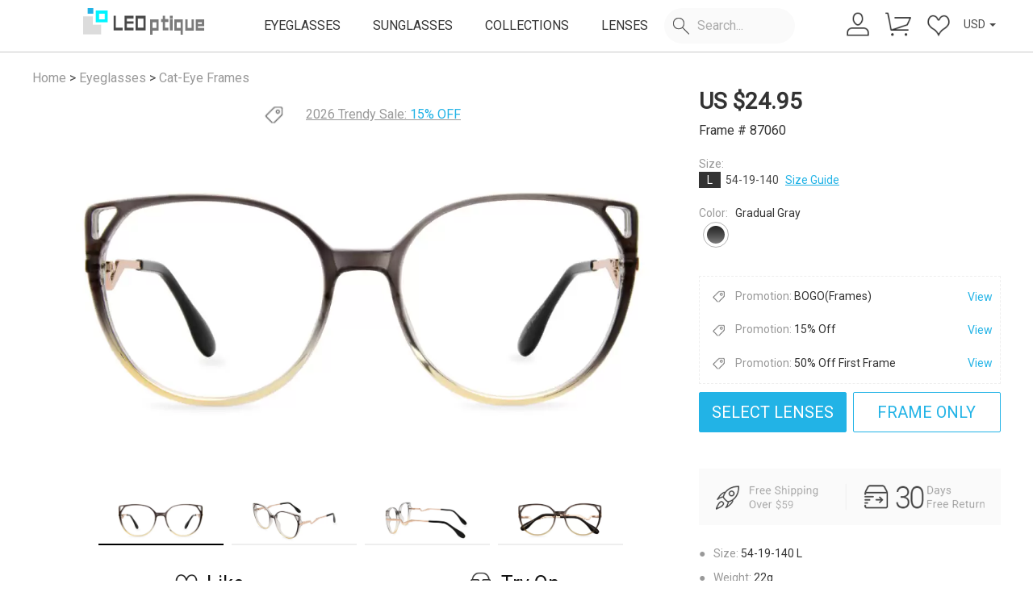

--- FILE ---
content_type: text/html; charset=utf-8
request_url: https://leoptique.com/eyeglasses/frames/87060-Graudal-Gray-87060-2737
body_size: 25584
content:
<html lang="en" style="font-size: 10px;">
<head>
<meta charset="UTF-8">
<meta http-equiv="X-UA-Compatible" content="IE=edge,chrome=1">
<meta content="yes" name="apple-touch-fullscreen">
<meta name="viewport" content="width=device-width,initial-scale=1, maximum-scale=1, minimum-scale=1, user-scalable=no">
<meta name="apple-mobile-web-app-capable" content="yes"/>
<!-- Settings attached SEO use Keywords description -->
<meta name="title" content="87060 Cat-eye Gray Eyeglasses Frames | Leoptique"/><meta name="keywords" content="Cat-eye Eyeglasses,Full-Rim Frames,Gray Glasses,Gray Spectacle Frames"/><meta name="Description" content="This cat-eye frame is made from high-quality material. These frames have some pretty decoration on both corner sides.  Whether you want bold eyeglasses or retro-chic sunglasses, prepare to get compliments with this one! There are five distinctive colors for you to choose from clear, black, gradual purple,  leopard, scarlet, and gradual gray.  Which is your favorite? Get it now!"/><title> 87060 Cat-eye Gray Eyeglasses Frames | Leoptique</title>
<!-- Global site tag (gtag.js) - Google Ads: 10811973938  meel-->
<script async src="https://www.googletagmanager.com/gtag/js?id=AW-10811973938"></script>
<!-- Google tag (gtag.js) -->
<script async src="https://www.googletagmanager.com/gtag/js?id=G-25R1Z8XBK5"></script>
<script>window.dataLayer=window.dataLayer||[];function gtag(){dataLayer.push(arguments);}gtag('js',new Date());gtag('config','G-25R1Z8XBK5');gtag('config','AW-10811973938');</script>
<!-- load Public CSS -->
<style>@font-face{font-family:'Helvetica';src:url(https://cdn.leoptique.com//default/fonts/helvetica-light.woff2) format('woff2') , url(https://cdn.leoptique.com//default/fonts/helvetica-light.woff) format('woff');font-display:swap}</style>
<link href="https://cdn.leoptique.com//default/css/bootstrap.min.css" type="text/css" rel="stylesheet">
<link href="https://cdnjs.cloudflare.com/ajax/libs/font-awesome/4.7.0/css/font-awesome.min.css" type="text/css" rel="stylesheet">
<link href="https://fonts.googleapis.com/css?family=Roboto|Roboto+Condensed&display=swap" rel="stylesheet">
<link href="https://cdn.leoptique.com//default/css/common.css?v=2025012203" type="text/css" rel="stylesheet">
<!-- Settings attached CSS -->
<link href="https://cdn.leoptique.com//default/css/bootstrapValidator.min.css?v=2025012203" type="text/css" rel="stylesheet"/><link href="https://cdn.leoptique.com//default/css/swiper.min.css?v=2025012203" type="text/css" rel="stylesheet"/><link href="https://cdn.leoptique.com//default/css/star-rating.css?v=2025012203" type="text/css" rel="stylesheet"/><link href="https://cdn.leoptique.com//default/css/cropper.min.css?v=2025012203" type="text/css" rel="stylesheet"/><link href="https://cdn.leoptique.com//default/css/photozoom.css?v=2025012203" type="text/css" rel="stylesheet"/><link href="https://cdn.leoptique.com//default/css/try_v2.css?v=2025012203" type="text/css" rel="stylesheet"/><link href="https://cdn.leoptique.com//default/css/couponlist.css?v=2025012203" type="text/css" rel="stylesheet"/><link href="https://cdn.leoptique.com//default/css/details2024.css?v=2025012203" type="text/css" rel="stylesheet"/>
<!-- Start Piwik Code -->
<script>var _paq=_paq||[];</script>
<!-- End Piwik Code -->
<!-- Facebook Pixel Code -->
<script>function setCookie(name,value){var Days=30;var exp=new Date();exp.setTime(exp.getTime()+Days*24*60*60*1000);document.cookie=name+"="+escape(value)+";expires="+exp.toGMTString();}function getCookie(name){var arr,reg=new RegExp("(^| )"+name+"=([^;]*)(;|$)");if(arr=document.cookie.match(reg))return unescape(arr[2]);else
return null;}var piwik20_cookie=(getCookie("piwik_cookie"))
!function(f,b,e,v,n,t,s){if(f.fbq)return;n=f.fbq=function(){n.callMethod?n.callMethod.apply(n,arguments):n.queue.push(arguments)};if(!f._fbq)f._fbq=n;n.push=n;n.loaded=!0;n.version='2.0';n.queue=[];t=b.createElement(e);t.async=!0;t.src=v;s=b.getElementsByTagName(e)[0];s.parentNode.insertBefore(t,s)}(window,document,'script','https://connect.facebook.net/en_US/fbevents.js');fbq('init','1891639897754146',{'external_id':piwik20_cookie});let timestamp=Math.floor(Date.now()/1000);FB_fbc=getCookie("_fbc");FB_fbq=getCookie("_fbq");</script>
<noscript>
<img height="1" width="1" src="https://www.facebook.com/tr?id=1891639897754146&ev=PageView
	&noscript=1"/>
</noscript>
<!-- End Facebook Pixel Code -->
<!-- Pinterest Tag -->
<script>var pin_um=getCookie("user_email");!function(e){if(!window.pintrk){window.pintrk=function(){window.pintrk.queue.push(Array.prototype.slice.call(arguments))};var n=window.pintrk;n.queue=[],n.version="3.0";var t=document.createElement("script");t.async=!0,t.src=e;var r=document.getElementsByTagName("script")[0];r.parentNode.insertBefore(t,r)}}("https://s.pinimg.com/ct/core.js");pintrk('load','2613245031588',{em:pin_um});pintrk('page');</script>
<!-- end Pinterest Tag -->
<script>(function(w,d,t,r,u){var f,n,i;w[u]=w[u]||[],f=function(){var o={ti:" 187086748"};o.q=w[u],w[u]=new UET(o),w[u].push("pageLoad")},n=d.createElement(t),n.src=r,n.async=1,n.onload=n.onreadystatechange=function(){var s=this.readyState;s&&s!=="loaded"&&s!=="complete"||(f(),n.onload=n.onreadystatechange=null)},i=d.getElementsByTagName(t)[0],i.parentNode.insertBefore(n,i)})(window,document,"script","//bat.bing.com/bat.js","uetq");</script>
<!--Start of Tawk.to Script-->
<!--<script type="text/javascript">
	var Tawk_API=Tawk_API||{}, Tawk_LoadStart=new Date();
	(function(){
		var s1=document.createElement("script"),s0=document.getElementsByTagName("script")[0];
		s1.async=true;
		s1.src='https://embed.tawk.to/5a65673c4b401e45400c459b/default';
		s1.charset='UTF-8';
		s1.setAttribute('crossorigin','*');
		s0.parentNode.insertBefore(s1,s0);
	})();
</script>-->
<!--End of Tawk.to Script-->
<link rel="shortcut icon" href="https://cdn.leoptique.com//default/images/favicon.ico" type="image/x-icon"/>
<script>var base_url="https://leoptique.com/";(function(doc,win){var docElement=doc.documentElement,resizeEvent='orientationchange'in window?'orientationchange':'resize',recalefun=function(){var clientWidth=docElement.clientWidth;if(!clientWidth)return;if(clientWidth>(768-18)){docElement.style.fontSize='20px';}else{docElement.style.fontSize=20*(clientWidth/640)+'px';}};if(!doc.addEventListener)return;win.addEventListener(resizeEvent,recalefun,false);doc.addEventListener('DOMContentLoaded',recalefun,false);})(document,window);function check_webp_feature(feature,callback){var kTestImages={lossy:"UklGRiIAAABXRUJQVlA4IBYAAAAwAQCdASoBAAEADsD+JaQAA3AAAAAA",lossless:"UklGRhoAAABXRUJQVlA4TA0AAAAvAAAAEAcQERGIiP4HAA==",alpha:"UklGRkoAAABXRUJQVlA4WAoAAAAQAAAAAAAAAAAAQUxQSAwAAAARBxAR/Q9ERP8DAABWUDggGAAAABQBAJ0BKgEAAQAAAP4AAA3AAP7mtQAAAA==",animation:"UklGRlIAAABXRUJQVlA4WAoAAAASAAAAAAAAAAAAQU5JTQYAAAD/////AABBTk1GJgAAAAAAAAAAAAAAAAAAAGQAAABWUDhMDQAAAC8AAAAQBxAREYiI/gcA"};var img=new Image();img.onload=function(){var result=(img.width>0)&&(img.height>0);if(result==true){callback(feature,1);}else{callback(feature,0);}};img.onerror=function(){callback(feature,false);};img.src="data:image/webp;base64,"+kTestImages[feature];}if(getCookie("supportwebp")==1){}else if(getCookie("supportwebp")==0){}else{check_webp_feature('lossless',function(feature,result){setCookie("supportwebp",result)});}function ChangeWebp(src){if(src.indexOf(".jpg.webp")>0){return src;}else{return src.replace(".jpg",".jpg.webp");}}function ChangeJpg(src){return src.replace(".jpg.webp",".jpg");return src.replace(".png.webp",".png");}function ErrorImg(){var img=event.srcElement;img.src=img.src.replace(".webp","")
img.οnerrοr=null;}</script>
<meta property="og:url" content="https://leoptique.com/eyeglasses/frames/full-rimacetate,metal,mixed_materialscat-eye87060-Graudal-Gray-87060-2737"/><meta property="og:id" content="2737"/><meta property="og:title" content="87060 Graudal Gray-2737"/><meta property="og:type" content="website"/><meta property="og:Product type" content="Eyeglasses"/><meta property="og:Quantity to sell" content="66"/><meta property="og:image" content="https://leoptique.com/Public/uploads/catalog/catalog-87060-2737.jpg"/><meta property="og:Rating count" content="5"/><meta property="og:Rating average" content="5"/><meta property="og:price:amount" content="24.95"/><meta property="og:Sale price" content="24.95"/><meta property="og:price:currency" content="USD"/><meta property="og:condition" content="new"/><meta property="og:link" content="https://leoptique.com/eyeglasses/frames/full-rimacetate,metal,mixed_materialscat-eye87060-Graudal-Gray-87060-2737"/><meta property="og:keywords" content="Leoptique-87060 Graudal Gray eyeglasses"/><meta property="og:description" content="This cat-eye frame is made from high-quality material. These frames have some pretty decoration on both corner sides.  Whether you want bold eyeglasses or retro-chic sunglasses, prepare to get compliments with this one! There are five distinctive colors for you to choose from clear, black, gradual purple,  leopard, scarlet, and gradual gray.  Which is your favorite? Get it now!"/><meta property="og:google_product_category" content="524"/><meta property="og:fb_product_category" content="706"/><meta property="og:material" content="acetate,metal,mixed_materials"/><meta property="og:color" content=" Graudal Gray"/><meta property="og:size" content="L"/><meta property="og:Size chart" content="54-19-140"/><meta property="og:gender" content="Unisex"/><meta property="og:style" content="Trendy"/><meta property="og:shape" content="Cat-eye"/><meta property="og:additional_variant_attribute" content="rim:Full-Rim,shape:Cat-eye,style:Trendy,conditions:PARTY,DAILY,TRAVEL"/><meta property="og:image_link" content="https://leoptique.com/Public/uploads/list/2021-06-18/60cd45a48ecc5.jpg"/><meta property="product:brand" content="Leoptique"/><meta property="product:availability" content="in stock"/><meta property="product:price:amount" content="24.95"/><meta property="product:price:currency" content="USD"/><meta property="product:sale_price:amount" content="24.95"/><meta property="product:sale_price:currency" content="USD"/><meta property="product:retailer_item_id" content="2737"/><meta property="product:sale_price_dates:start" content=""/><meta property="product:sale_price_dates:end" content=""/><meta property="product:item_group_id" content="87060_Frames"/><meta property="product:age_group" content="adult"/><meta property="product:pattern" content="Cat-eye"/><meta property="product:material" content="acetate,metal,mixed_materials"/><meta property="product:color" content="Graudal Gray"/><meta property="product:size" content="L"/><meta property="product:gender" content="Unisex"/><meta property="product:additional_variant_attribute" content="rim:Full-Rim,shape:Cat-eye,style:Trendy,conditions:PARTY,DAILY,TRAVEL"/><meta property="product:image_link" content="https://leoptique.com/Public/uploads/list/2021-06-18/60cd45a48ecc5.jpg"/><meta property="product:additional_image_link" content="https://leoptique.com/Public/uploads/carousel/2021-06-18/60cd45b3d29f9.jpg,https://leoptique.com/Public/uploads/carousel/2021-06-18/60cd45b3d2c73.jpg,https://leoptique.com/Public/uploads/carousel/2021-06-18/60cd45b3d2eab.jpg,https://leoptique.com/Public/uploads/carousel/2021-06-18/60cd45b3d3131.jpg"/><meta property="product:custom_label_0" content="202106"/><meta property="product:custom_label_1" content="0"/><meta property="product:custom_label_2" content="3"/><meta property="product:custom_label_3" content="0"/><meta property="product:custom_label_4" content=""/><meta property="og:site_name" content="leoptique.com"/>
<meta property="fb:app_id" content="303014023542081"/>
<meta name="google-site-verification" content="jHEvlMK6g9h7TLrr2jReClnJVGpxsELp0UlCXXP4vFQ"/>
</head>
<body><noscript><meta HTTP-EQUIV="refresh" content="0;url='https://leoptique.com/eyeglasses/frames/87060-Graudal-Gray-87060-2737?PageSpeed=noscript'" /><style><!--table,div,span,font,p{display:none} --></style><div style="display:block">Please click <a href="https://leoptique.com/eyeglasses/frames/87060-Graudal-Gray-87060-2737?PageSpeed=noscript">here</a> if you are not redirected within a few seconds.</div></noscript>
<!--<a id="minChat" class="icon-chat icon-mail" href="https://tawk.to/chat/5a65673c4b401e45400c459b/default" target="_blank" style="display: none;"></a>-->
<header>
<div id="severtime" style="display: none;" data-time="1769086626">1769086626</div>
<div id="user_email_se" style="display: none;"></div>
<div class="all-most">
<div id="promo-Carousel" class="most-promotions carousel normalpromo hide">
<div class="all-promotions carousel-inner xs-hidden">
<div class="item active show-info">
<span><i class="menu-topicon shipping-icon"><span></span></i><span class='info-title'>Free Shipping Over $59</span> <i class="fa fa-question-circle-o"></i></span>
<ul class="info-desc">
<li>• Order total over $59.</li>
<li>• limited to standard shipping.</li>
</ul>
</div>
<!-- 
				<div class="item show-info " >
					<a href="/eyeglasses/bogo"><span><i class="menu-topicon shipping-icon"><span></span></i><span class='info-title' style="color: #FFF;">BOGO (Frames)</span></a> <i class="fa fa-question-circle-o"></i></span>
					<ul class="info-desc">
						<li>• Buy one get one free.</li>
						<li>• Applicable to all frames.</li>
						<li>• Applicable to all lenses.</li>
						<li>• Not for accessories.</li>
					</ul>
				</div> 
				-->
<div class="item show-info ">
<a href="/eyeglasses/designereyewear"><span><i class="menu-topicon shipping-icon"><span></span></i><span class='info-title' style="color: #FFF;">2026 Trendy Sale</span></a> <i class="fa fa-question-circle-o"></i></span>
<ul class="info-desc">
<li>• 15% off entire order.</li>
<li>• Applicable to all frames.</li>
<li>• Applicable to all lenses.</li>
<li>• Not for accessories.</li>
</ul>
</div>
</div>
<a class="left carousel-control hide" href="#promo-Carousel" role="button" data-slide="prev">
<span class="fa fa-chevron-left" aria-hidden="true"></span>
<span class="sr-only">Previous</span>
</a>
<a class="right carousel-control hide" href="#promo-Carousel" role="button" data-slide="next">
<span class="fa fa-chevron-right" aria-hidden="true"></span>
<span class="sr-only">Next</span>
</a>
<a class="close-promo-bar">&times;</a>
</div>
</div>
<nav>
<div class="nav-container nav-flex">
<div class="navbar-header">
<button type="button" class="navbar-toggle navmenubar" aria-label="menu">
<span class="menu-text hide">MENU</span>
<div class="hamburger">
<span class="line"></span>
<span class="line"></span>
<span class="line"></span>
</div>
</button>
</div>
<div class="logo">
<a class="main-bar" href="/">
<img alt="Leoptique" src="https://cdn.leoptique.com//default/images/leo_logo.png"/>
</a>
</div>
<div class="menubar usermain sub-pc">
<ul class="nav navbar-nav">
<li>
<a class="main-bar" href="/eyeglasses">EYEGLASSES</a>
</li>
<li>
<a class="main-bar" href="/sunglasses">SUNGLASSES</a>
</li>
<li>
<a class="main-bar eyeglasseslink" href="javascript:void(0);">EYEGLASSES</a>
<div class="sub-nav-wrapper" id="submenu-eyeglasses" style="display: none;">
<div class="container clearfix">
<dl class="sub-nav-main">
<dd><a href="/eyeglasses/women" title="Women Eyeglasses">Women's Eyeglasses</a></dd>
<dd><a href="/eyeglasses/men" title="Men Eyeglasses">Men's Eyeglasses</a></dd>
<dd><a href="/eyeglasses/kids" title="Kids Eyelgasses">Kids' Eyeglasses</a></dd>
<dd><a href="/eyeglasses" title="Eyeglasses">All Eyeglasses</a></dd>
<dd class=""><a href="/eyeglasses/newarrivals">New arrivals</a></dd>
</dl>
<dl class="sub-nav-promo">
<dd class="promo-shape">
<dl class="designlink">
<dt>SHOP BY DESIGN</dt>
<dd><a href="/eyeglasses/rectangle">Rectangle</a></dd>
<dd><a href="/eyeglasses/square">Square</a></dd>
<dd><a href="/eyeglasses/round">Round</a></dd>
<dd><a href="/eyeglasses/oval">Oval</a></dd>
<dd><a href="/eyeglasses/aviator">Aviator</a></dd>
<dd><a href="/eyeglasses/cat-eye">Cat-eye</a></dd>
<dd><a href="/eyeglasses/browline">Browline</a></dd>
<dd><a href="/eyeglasses/geometric">Geometric</a></dd>
<dd><a href="/eyeglasses/butterfly">Butterfly</a></dd>
<dd><a href="/eyeglasses/wayfarer">Wayfarer</a></dd>
<dd><a href="/eyeglasses/clearglasses">Clear Glasses</a></dd>
<dd class="hide"><a href="/eyeglasses/cliponset">Clip-on Set</a></dd>
</dl>
</dd>
<dd class="promo-sale">
<dl class="designlink">
<dt>PROMOTIONS<i class="hot"><span></span></i></dt>
<dd><a href="/eyeglasses/designereyewear">2026 Trendy Sale</a></dd>
<dd><a href="/eyeglasses/bogo">BOGO (Frames)</a></dd>
<dd><a href="/discount/sale495">Free Frames Limited Stock</a></dd>
<dd><a href="/eyeglasses/cateyeglasses">Cat-Eye Sale</a></dd>
</dl>
</dd>
<dd class="promo-img hide">
<a href="/eyeglasses/newarrivals" title="New arrivals" class="zoom-img ">
<span>NEW ARRIVALS</span>
<img alt="New arrivals" class="lazy imgwepsup" src="https://cdn.leoptique.com//default/images/_blank.gif" data-src="/Public/default/images/menuimg/newarrivals_menu_0301.jpg.webp" alt="New arrivals">
</a>
</dd>
<dd class="promo-img hide">
<a href="/eyeglasses/premium" title="Premium Glasses" class="zoom-img">
<img alt="Premium Glasses" class="lazy" src="https://cdn.leoptique.com//default/images/_blank.gif" data-src="/Public/default/images/menuimg/pro_menu.jpg?v2" alt="Premium Glasses">
</a>
</dd>
</dl>
</div>
</div>
</li>
<li>
<a class="main-bar" href="/sunglasses">SUNGLASSES</a>
</li>
<li>
<a class="main-bar collectionslink" href="javascript:void(0);">COLLECTIONS</a>
<div class="sub-nav-wrapper" id="submenu-collections" style="display: none;">
<div class="container clearfix">
<dl class="sub-nav-promo">
<dd class="promo-img ">
<a href="/eyeglasses/bogo" title="BOGO " class="zoom-img">
<img alt="BOTO" class="lazy" src="https://cdn.leoptique.com//default/images/_blank.gif" data-src="/Public/default/images/menuimg/bogo_menu.jpg?v1" alt="BOGO">
<span>BOGO(Frames & Lenses)</span>
</a>
</dd>
<dd class="promo-img ">
<a href="/eyeglasses/cliponset" title="Clip-on" class="zoom-img hide">
<img alt="Clip-on" class="lazy" src="https://cdn.leoptique.com//default/images/_blank.gif" data-src="/Public/default/images/menuimg/clip_menu.jpg?v1" alt="Clip-on">
<span>Clip-on</span>
</a>
<a href="/eyeglasses/clearglasses" title="Clip-on" class="zoom-img ">
<img alt="Clear" class="lazy" src="https://cdn.leoptique.com//default/images/_blank.gif" data-src="/Public/default/images/menuimg/clear_menu.jpg?v1" alt="clear">
<span>Clear Frames</span>
</a>
</dd>
<dd class="promo-img">
<a href="/lightweight_glasses" title="Ultra Light Collection" class="zoom-img">
<img alt="Ultra Light" class="lazy" src="https://cdn.leoptique.com//default/images/_blank.gif" data-src="/Public/default/images/menuimg/coll_lighter.jpg?v1" alt="lighterframes">
<span>Ultra Light Frames</span>
</a>
</dd>
<dd class="promo-img">
<a href="/eyeglasses/asianfit" title="Asian fit" class="zoom-img">
<img alt="Asian fit" class="lazy" src="https://cdn.leoptique.com//default/images/_blank.gif" data-src="/Public/default/images/menuimg/coll_asian.jpg?v1" alt="Asian fit">
<span>Asian fit Frames</span>
</a>
</dd>
</dl>
</div>
</div>
</li>
<li>
<a class="main-bar learnslink" href="javascript:void(0);">LENSES</a>
<div class="sub-nav-wrapper" id="submenu-learns" style="display: none;">
<div class="container clearfix">
<dl class="sub-nav-main">
<dt>Our lenses</dt>
<dd><a href="/ourlenses" title="about our lenses">About Our Lenses</a></dd>
<dd><a href="/blue_light_glasses" title="blue light blocking lenses">Blue light blocking lenses</a></dd>
<dd><a href="/prescription_sunglasses" title="prescription_sunglasses">Prescription Sunglasses</a></dd>
</dl>
<dl class="sub-nav-promo">
<dd class="promo-pd">
<dl class="designlink">
<dt>PD (pupillary distance)</dt>
<dd><a href="/blog/what-is-single-pd-or-dual-pd">What's a single PD or dual PD?</a></dd>
<dd><a href="/blog/how-to-measure-your-pupillary-distance">How to measure your PD?</a></dd>
<dd><a href="/Articles/measurepd">Measure your PD online</a></dd>
</dl>
</dd>
<dd class="promo-img">
<a href="/prescription_sunglasses" title="Prescription Sunglasses" class="zoom-img">
<img alt="Prescription Sunglasses" src="/Public/default/images/menuimg/sunlens_menu.jpg?v1" alt="Prescription Sunglasses">
</a>
</dd>
<dd class="promo-img">
<a href="/Articles/measurepd" title="measure PD" class="zoom-img">
<img alt="measure PD" src="/Public/default/images/menuimg/mpdonline_menu.jpg?v1" alt="measure PD">
</a>
</dd>
</dl>
</div>
</div>
</li>
<li class="search-container" id="search-content-box">
<div class="search-form">
<i class="menu-icon-m search-icon"><span></span></i>
<input type="text" name="content" placeholder="Search..." class="search  searchcontent input-search" width-default="110" autocomplete="off">
<a class="pull-right search-btn hide"><i class="fa fa-arrow-right"><span></span></i></a>
</div>
<div class="sub-nav-wrapper search-content" style="display: none;">
<div class="container clearfix">
<dl class="sub-nav-main search-box">
<dt>Suggest Queries</dt>
<ul class="list">
<li>
<a href="/eyeglasses/">
<span class="search_num">Eyeglasses</span>
<span class="search_cate" style="display:inline-block"></span> <span class="search_desc"></span>
</a>
</li>
<li>
<a href="/eyeglasses/women">
<span class="search_num">Women</span>
<span class="search_cate" style="display:inline-block"></span> <span class="search_desc"></span>
</a>
</li>
<li>
<a href="/eyeglasses/men">
<span class="search_num">Men</span>
<span class="search_cate" style="display:inline-block"></span> <span class="search_desc"></span>
</a>
</li>
<li>
<a href="/eyeglasses/kids">
<span class="search_num">Kids</span>
<span class="search_cate" style="display:inline-block"></span> <span class="search_desc"></span>
</a>
</li>
<li>
<a href="/sunglasses/">
<span class="search_num">Sunglasses</span>
<span class="search_cate" style="display:inline-block"></span> <span class="search_desc"></span>
</a>
</li>
<li>
<a href="/discount/sale495">
<span class="search_num">Sale $4.95</span>
<span class="search_cate" style="display:inline-block"></span> <span class="search_desc"></span>
</a>
</li>
<li>
<a href="/eyeglasses/designereyewear">
<span class="search_num">Special Sale</span>
<span class="search_cate" style="display:inline-block"></span> <span class="search_desc"></span>
</a>
</li>
<li>
<a href="/eyeglasses/asianfit#/gender/2@3@4/nosepad/4/sku_sort/1">
<span class="search_num">Asian fit</span>
<span class="search_cate" style="display:inline-block"></span> <span class="search_desc"></span>
</a>
</li>
<li>
<a href="/eyeglasses/bogo">
<span class="search_num">BOGO</span>
<span class="search_cate" style="display:inline-block"></span> <span class="search_desc"></span>
</a>
</li>
<li>
<a href="/lightweight-glasses">
<span class="search_num">Lightweight Glasses</span>
<span class="search_cate" style="display:inline-block"></span> <span class="search_desc"></span>
</a>
</li>
<li>
<a href="/eyeglasses/aviator">
<span class="search_num">Aviator</span>
<span class="search_cate" style="display:inline-block"></span> <span class="search_desc"></span>
</a>
</li>
<li>
<a href="/eyeglasses/cateyeglasses">
<span class="search_num">Cat-eye</span>
<span class="search_cate" style="display:inline-block"></span> <span class="search_desc"></span>
</a>
</li>
<li>
<a href="/eyeglasses/oval">
<span class="search_num">Oval</span>
<span class="search_cate" style="display:inline-block"></span> <span class="search_desc"></span>
</a>
</li>
<li>
<a href="/eyeglasses/round">
<span class="search_num">Round</span>
<span class="search_cate" style="display:inline-block"></span> <span class="search_desc"></span>
</a>
</li>
<li>
<a href="/eyeglasses/rectangle">
<span class="search_num">Rectangle</span>
<span class="search_cate" style="display:inline-block"></span> <span class="search_desc"></span>
</a>
</li>
<li>
<a href="/eyeglasses/square">
<span class="search_num">Square</span>
<span class="search_cate" style="display:inline-block"></span> <span class="search_desc"></span>
</a>
</li>
<li>
<a href="/eyeglasses/full-rim">
<span class="search_num">Full-rim</span>
<span class="search_cate" style="display:inline-block"></span> <span class="search_desc"></span>
</a>
</li>
<li>
<a href="/eyeglasses/square">
<span class="search_num">Square</span>
<span class="search_cate" style="display:inline-block"></span> <span class="search_desc"></span>
</a>
</li>
<li>
<a href="/eyeglasses/acetate">
<span class="search_num">Acetate</span>
<span class="search_cate" style="display:inline-block"></span> <span class="search_desc"></span>
</a>
</li>
<li>
<a href="/eyeglasses/metal">
<span class="search_num">Metal</span>
<span class="search_cate" style="display:inline-block"></span> <span class="search_desc"></span>
</a>
</li>
<li>
<a href="/eyeglasses/titanium">
<span class="search_num">Titanium</span>
<span class="search_cate" style="display:inline-block"></span> <span class="search_desc"></span>
</a>
</li>
<li>
<a href="/eyeglasses/mixed_materials">
<span class="search_num">Mixed Materials</span>
<span class="search_cate" style="display:inline-block"></span> <span class="search_desc"></span>
</a>
</li>
<li>
<a href="/eyeglasses/tr90">
<span class="search_num">TR90</span>
<span class="search_cate" style="display:inline-block"></span> <span class="search_desc"></span>
</a>
</li>
<li>
<a href="/eyeglasses/floral-frames">
<span class="search_num">Floral frames</span>
<span class="search_cate" style="display:inline-block"></span> <span class="search_desc"></span>
</a>
</li>
<li>
<a href="/eyeglasses/tortoise-frames">
<span class="search_num">Tortoise frames</span>
<span class="search_cate" style="display:inline-block"></span> <span class="search_desc"></span>
</a>
</li>
<li>
<a href="/eyeglasses/striped-frames">
<span class="search_num">Striped frames</span>
<span class="search_cate" style="display:inline-block"></span> <span class="search_desc"></span>
</a>
</li>
<li>
<a href="/eyeglasses/leopard-frames">
<span class="search_num">Leopard frames</span>
<span class="search_cate" style="display:inline-block"></span> <span class="search_desc"></span>
</a>
</li>
<li>
<a href="/eyeglasses/black-frames">
<span class="search_num">Black frames</span>
<span class="search_cate" style="display:inline-block"></span> <span class="search_desc"></span>
</a>
</li>
<li>
<a href="/eyeglasses/gray-frames">
<span class="search_num">Gray frames</span>
<span class="search_cate" style="display:inline-block"></span> <span class="search_desc"></span>
</a>
</li>
<li>
<a href="/eyeglasses/clear-frames">
<span class="search_num">Clear frames</span>
<span class="search_cate" style="display:inline-block"></span> <span class="search_desc"></span>
</a>
</li>
<li>
<a href="/eyeglasses/white-frames">
<span class="search_num">White frames</span>
<span class="search_cate" style="display:inline-block"></span> <span class="search_desc"></span>
</a>
</li>
<li>
<a href="/eyeglasses/pink-frames">
<span class="search_num">Pink frames</span>
<span class="search_cate" style="display:inline-block"></span> <span class="search_desc"></span>
</a>
</li>
<li>
<a href="/eyeglasses/red-frames">
<span class="search_num">Red frames</span>
<span class="search_cate" style="display:inline-block"></span> <span class="search_desc"></span>
</a>
</li>
<li>
<a href="/eyeglasses/brown-frames">
<span class="search_num">Brown frames</span>
<span class="search_cate" style="display:inline-block"></span> <span class="search_desc"></span>
</a>
</li>
<li>
<a href="/eyeglasses/orange-frames">
<span class="search_num">Orange frames</span>
<span class="search_cate" style="display:inline-block"></span> <span class="search_desc"></span>
</a>
</li>
<li>
<a href="/eyeglasses/yellow-frames">
<span class="search_num">Yellow frames</span>
<span class="search_cate" style="display:inline-block"></span> <span class="search_desc"></span>
</a>
</li>
<li>
<a href="/eyeglasses/green-frames">
<span class="search_num">Green frames</span>
<span class="search_cate" style="display:inline-block"></span> <span class="search_desc"></span>
</a>
</li>
<li>
<a href="/eyeglasses/blue-frames">
<span class="search_num">Blue frames</span>
<span class="search_cate" style="display:inline-block"></span> <span class="search_desc"></span>
</a>
</li>
<li>
<a href="/eyeglasses/purple-frames">
<span class="search_num">Purple frames</span>
<span class="search_cate" style="display:inline-block"></span> <span class="search_desc"></span>
</a>
</li>
<li>
<a href="/faq-lens">
<span class="search_num">Lens</span>
<span class="search_cate small" style="display:inline-block"></span> <span class="search_desc hide">Lenses Prescription Bifocal progressive</span>
</a>
</li>
<li>
<a href="/consulting">
<span class="search_num">Consulting</span>
<span class="search_cate small" style="display:inline-block"></span> <span class="search_desc hide">address change mailbox refund late delivered tels email cancel order Help repair</span>
</a>
</li>
<li>
<a href="/shipping-policy">
<span class="search_num">Shipping Policy</span>
<span class="search_cate small" style="display:inline-block"></span> <span class="search_desc hide">shipping time express Processing Time Delivery UPS</span>
</a>
</li>
<li>
<a href="/user/order">
<span class="search_num">My account</span>
<span class="search_cate small" style="display:inline-block"></span> <span class="search_desc hide">leo19 leo18</span>
</a>
</li>
</ul>
</dl>
<dl class="sub-nav-promo search-box">
<dt>History <a class="clear-history-btn small" href="javascript:void(0);"><i class="user-icon del-icon"></i> Clear</a></dt>
<ul class="hislist">
</ul>
</dl>
<dl class="search-img">
<div class="img-list-tit">
Search Result
</div>
<div class="img-list">
</div>
</dl>
</div>
</div>
</li>
</ul>
</div>
<div class="menubar useright">
<!--<div class="navuserbar-collapse collapse">-->
<ul class="nav navuserbar-nav">
<li>
<a class="txt" href="/user">
<i class="menu-icon-m user-icon" aria-hidden="true"><span></span></i>
</a>
</li>
<li>
<a class="icon" href="/cart">
<i class="menu-icon-m cart-icon" aria-hidden="true"><span></span></i>
<span class="user-cart-num" style="display: none;"></span>
</a>
</li>
<li>
<a class="icon" href="/user/favorite">
<i class="menu-icon-m heart-icon" aria-hidden="true"><span></span></i>
<span class="user-wish-num" style="display: none;"></span>
</a>
</li>
<li>
<div class="dropdown-currency">
<button id="dLabel" type="button" data-toggle="dropdown" aria-haspopup="true" aria-expanded="false">
<span id="web_currency">USD</span>
<span class="caret"></span>
</button>
<ul class="dropdown-menu flag" aria-labelledby="dLabel">
<li>
<a class="dropdown-item" href="#" data-currency="USD" role="button">
<span class="icon" role="text" aria-label="currency">
<svg xmlns="http://www.w3.org/2000/svg" id="flag-icons-us" viewBox="0 0 640 480">
<defs>
<clipPath id="us-a">
<path fill-opacity=".7" d="M0 0h682.7v512H0z"></path>
</clipPath>
</defs>
<g fill-rule="evenodd" clip-path="url(#us-a)" transform="scale(.9375)">
<g stroke-width="1pt">
<path fill="#bd3d44" d="M0 0h972.8v39.4H0zm0 78.8h972.8v39.4H0zm0 78.7h972.8V197H0zm0 78.8h972.8v39.4H0zm0 78.8h972.8v39.4H0zm0 78.7h972.8v39.4H0zm0 78.8h972.8V512H0z"></path>
<path fill="#fff" d="M0 39.4h972.8v39.4H0zm0 78.8h972.8v39.3H0zm0 78.7h972.8v39.4H0zm0 78.8h972.8v39.4H0zm0 78.8h972.8v39.4H0zm0 78.7h972.8v39.4H0z"></path>
</g>
<path fill="#192f5d" d="M0 0h389.1v275.7H0z"></path>
<path fill="#fff" d="M32.4 11.8 36 22.7h11.4l-9.2 6.7 3.5 11-9.3-6.8-9.2 6.7 3.5-10.9-9.3-6.7H29zm64.9 0 3.5 10.9h11.5l-9.3 6.7 3.5 11-9.2-6.8-9.3 6.7 3.5-10.9-9.2-6.7h11.4zm64.8 0 3.6 10.9H177l-9.2 6.7 3.5 11-9.3-6.8-9.2 6.7 3.5-10.9-9.3-6.7h11.5zm64.9 0 3.5 10.9H242l-9.3 6.7 3.6 11-9.3-6.8-9.3 6.7 3.6-10.9-9.3-6.7h11.4zm64.8 0 3.6 10.9h11.4l-9.2 6.7 3.5 11-9.3-6.8-9.2 6.7 3.5-10.9-9.2-6.7h11.4zm64.9 0 3.5 10.9h11.5l-9.3 6.7 3.6 11-9.3-6.8-9.3 6.7 3.6-10.9-9.3-6.7h11.5zM64.9 39.4l3.5 10.9h11.5L70.6 57 74 67.9l-9-6.7-9.3 6.7L59 57l-9-6.7h11.4zm64.8 0 3.6 10.9h11.4l-9.3 6.7 3.6 10.9-9.3-6.7-9.3 6.7L124 57l-9.3-6.7h11.5zm64.9 0 3.5 10.9h11.5l-9.3 6.7 3.5 10.9-9.2-6.7-9.3 6.7 3.5-10.9-9.2-6.7H191zm64.8 0 3.6 10.9h11.4l-9.3 6.7 3.6 10.9-9.3-6.7-9.2 6.7 3.5-10.9-9.3-6.7H256zm64.9 0 3.5 10.9h11.5L330 57l3.5 10.9-9.2-6.7-9.3 6.7 3.5-10.9-9.2-6.7h11.4zM32.4 66.9 36 78h11.4l-9.2 6.7 3.5 10.9-9.3-6.8-9.2 6.8 3.5-11-9.3-6.7H29zm64.9 0 3.5 11h11.5l-9.3 6.7 3.5 10.9-9.2-6.8-9.3 6.8 3.5-11-9.2-6.7h11.4zm64.8 0 3.6 11H177l-9.2 6.7 3.5 10.9-9.3-6.8-9.2 6.8 3.5-11-9.3-6.7h11.5zm64.9 0 3.5 11H242l-9.3 6.7 3.6 10.9-9.3-6.8-9.3 6.8 3.6-11-9.3-6.7h11.4zm64.8 0 3.6 11h11.4l-9.2 6.7 3.5 10.9-9.3-6.8-9.2 6.8 3.5-11-9.2-6.7h11.4zm64.9 0 3.5 11h11.5l-9.3 6.7 3.6 10.9-9.3-6.8-9.3 6.8 3.6-11-9.3-6.7h11.5zM64.9 94.5l3.5 10.9h11.5l-9.3 6.7 3.5 11-9.2-6.8-9.3 6.7 3.5-10.9-9.2-6.7h11.4zm64.8 0 3.6 10.9h11.4l-9.3 6.7 3.6 11-9.3-6.8-9.3 6.7 3.6-10.9-9.3-6.7h11.5zm64.9 0 3.5 10.9h11.5l-9.3 6.7 3.5 11-9.2-6.8-9.3 6.7 3.5-10.9-9.2-6.7H191zm64.8 0 3.6 10.9h11.4l-9.2 6.7 3.5 11-9.3-6.8-9.2 6.7 3.5-10.9-9.3-6.7H256zm64.9 0 3.5 10.9h11.5l-9.3 6.7 3.5 11-9.2-6.8-9.3 6.7 3.5-10.9-9.2-6.7h11.4zM32.4 122.1 36 133h11.4l-9.2 6.7 3.5 11-9.3-6.8-9.2 6.7 3.5-10.9-9.3-6.7H29zm64.9 0 3.5 10.9h11.5l-9.3 6.7 3.5 10.9-9.2-6.7-9.3 6.7 3.5-10.9-9.2-6.7h11.4zm64.8 0 3.6 10.9H177l-9.2 6.7 3.5 11-9.3-6.8-9.2 6.7 3.5-10.9-9.3-6.7h11.5zm64.9 0 3.5 10.9H242l-9.3 6.7 3.6 11-9.3-6.8-9.3 6.7 3.6-10.9-9.3-6.7h11.4zm64.8 0 3.6 10.9h11.4l-9.2 6.7 3.5 11-9.3-6.8-9.2 6.7 3.5-10.9-9.2-6.7h11.4zm64.9 0 3.5 10.9h11.5l-9.3 6.7 3.6 11-9.3-6.8-9.3 6.7 3.6-10.9-9.3-6.7h11.5zM64.9 149.7l3.5 10.9h11.5l-9.3 6.7 3.5 10.9-9.2-6.8-9.3 6.8 3.5-11-9.2-6.7h11.4zm64.8 0 3.6 10.9h11.4l-9.3 6.7 3.6 10.9-9.3-6.8-9.3 6.8 3.6-11-9.3-6.7h11.5zm64.9 0 3.5 10.9h11.5l-9.3 6.7 3.5 10.9-9.2-6.8-9.3 6.8 3.5-11-9.2-6.7H191zm64.8 0 3.6 10.9h11.4l-9.2 6.7 3.5 10.9-9.3-6.8-9.2 6.8 3.5-11-9.3-6.7H256zm64.9 0 3.5 10.9h11.5l-9.3 6.7 3.5 10.9-9.2-6.8-9.3 6.8 3.5-11-9.2-6.7h11.4zM32.4 177.2l3.6 11h11.4l-9.2 6.7 3.5 10.8-9.3-6.7-9.2 6.7 3.5-10.9-9.3-6.7H29zm64.9 0 3.5 11h11.5l-9.3 6.7 3.6 10.8-9.3-6.7-9.3 6.7 3.6-10.9-9.3-6.7h11.4zm64.8 0 3.6 11H177l-9.2 6.7 3.5 10.8-9.3-6.7-9.2 6.7 3.5-10.9-9.3-6.7h11.5zm64.9 0 3.5 11H242l-9.3 6.7 3.6 10.8-9.3-6.7-9.3 6.7 3.6-10.9-9.3-6.7h11.4zm64.8 0 3.6 11h11.4l-9.2 6.7 3.5 10.8-9.3-6.7-9.2 6.7 3.5-10.9-9.2-6.7h11.4zm64.9 0 3.5 11h11.5l-9.3 6.7 3.6 10.8-9.3-6.7-9.3 6.7 3.6-10.9-9.3-6.7h11.5zM64.9 204.8l3.5 10.9h11.5l-9.3 6.7 3.5 11-9.2-6.8-9.3 6.7 3.5-10.9-9.2-6.7h11.4zm64.8 0 3.6 10.9h11.4l-9.3 6.7 3.6 11-9.3-6.8-9.3 6.7 3.6-10.9-9.3-6.7h11.5zm64.9 0 3.5 10.9h11.5l-9.3 6.7 3.5 11-9.2-6.8-9.3 6.7 3.5-10.9-9.2-6.7H191zm64.8 0 3.6 10.9h11.4l-9.2 6.7 3.5 11-9.3-6.8-9.2 6.7 3.5-10.9-9.3-6.7H256zm64.9 0 3.5 10.9h11.5l-9.3 6.7 3.5 11-9.2-6.8-9.3 6.7 3.5-10.9-9.2-6.7h11.4zM32.4 232.4l3.6 10.9h11.4l-9.2 6.7 3.5 10.9-9.3-6.7-9.2 6.7 3.5-11-9.3-6.7H29zm64.9 0 3.5 10.9h11.5L103 250l3.6 10.9-9.3-6.7-9.3 6.7 3.6-11-9.3-6.7h11.4zm64.8 0 3.6 10.9H177l-9 6.7 3.5 10.9-9.3-6.7-9.2 6.7 3.5-11-9.3-6.7h11.5zm64.9 0 3.5 10.9H242l-9.3 6.7 3.6 10.9-9.3-6.7-9.3 6.7 3.6-11-9.3-6.7h11.4zm64.8 0 3.6 10.9h11.4l-9.2 6.7 3.5 10.9-9.3-6.7-9.2 6.7 3.5-11-9.2-6.7h11.4zm64.9 0 3.5 10.9h11.5l-9.3 6.7 3.6 10.9-9.3-6.7-9.3 6.7 3.6-11-9.3-6.7h11.5z"></path>
</g>
</svg>
</span>
<span class="text" role="text" aria-label="currency">USD</span>
</a>
</li>
<li>
<a class="dropdown-item active" href="#" data-currency="GBP" role="button">
<span class="icon" role="text" aria-label="currency">
<svg xmlns="http://www.w3.org/2000/svg" id="flag-icons-uk" viewBox="0 0 640 480">
<path fill="#012169" d="M0 0h640v480H0z"></path>
<path fill="#FFF" d="m75 0 244 181L562 0h78v62L400 241l240 178v61h-80L320 301 81 480H0v-60l239-178L0 64V0h75z"></path>
<path fill="#C8102E" d="m424 281 216 159v40L369 281h55zm-184 20 6 35L54 480H0l240-179zM640 0v3L391 191l2-44L590 0h50zM0 0l239 176h-60L0 42V0z"></path>
<path fill="#FFF" d="M241 0v480h160V0H241zM0 160v160h640V160H0z"></path>
<path fill="#C8102E" d="M0 193v96h640v-96H0zM273 0v480h96V0h-96z"></path>
</svg>
</span>
<span class="text" role="text" aria-label="currency">GBP</span>
</a>
</li>
<li>
<a class="dropdown-item" href="#" data-currency="EUR" role="button">
<span class="icon" role="text" aria-label="currency">
<svg xmlns="http://www.w3.org/2000/svg" id="flag-icons-eu" viewBox="0 0 640 480" xmlns:xlink="http://www.w3.org/1999/xlink">
<defs>
<g id="d">
<g id="b">
<path id="a" d="m0-1-.3 1 .5.1z"></path>
<use xlink:href="#a" transform="scale(-1 1)"></use>
</g>
<g id="c">
<use xlink:href="#b" transform="rotate(72)"></use>
<use xlink:href="#b" transform="rotate(144)"></use>
</g>
<use xlink:href="#c" transform="scale(-1 1)"></use>
</g>
</defs>
<path fill="#039" d="M0 0h640v480H0z"></path>
<g fill="#fc0" transform="translate(320 242.3) scale(23.7037)">
<use xlink:href="#d" width="100%" height="100%" y="-6"></use>
<use xlink:href="#d" width="100%" height="100%" y="6"></use>
<g id="e">
<use xlink:href="#d" width="100%" height="100%" x="-6"></use>
<use xlink:href="#d" width="100%" height="100%" transform="rotate(-144 -2.3 -2.1)"></use>
<use xlink:href="#d" width="100%" height="100%" transform="rotate(144 -2.1 -2.3)"></use>
<use xlink:href="#d" width="100%" height="100%" transform="rotate(72 -4.7 -2)"></use>
<use xlink:href="#d" width="100%" height="100%" transform="rotate(72 -5 .5)"></use>
</g>
<use xlink:href="#e" width="100%" height="100%" transform="scale(-1 1)"></use>
</g>
</svg>
</span>
<span class="text" role="text" aria-label="currency">EUR</span>
</a>
</li>
</ul>
</div>
</li>
</ul>
</div>
</div>
</nav>
<div class="menubar usermain sub-mobile">
<div class="navbar-collapse collapse">
<ul class="nav navbar-nav main-menu">
<li class="search-container" id="search-content-box-m">
<div class="search-form">
<i class="menu-icon-m search-icon"><span></span></i>
<input type="text" name="content" placeholder="Search..." class="search  searchcontent input-search" width-default="110" autocomplete="off">
<a class="pull-right search-btn hide"><i class="fa fa-arrow-right"><span></span></i></a>
</div>
<div class="sub-nav-wrapper search-content" style="display: none;">
<div class="container clearfix">
<dl class="sub-nav-main search-box">
<dt>Suggest Queries</dt>
<ul class="list">
<li>
<a href="/eyeglasses/">
<span class="search_num">Eyeglasses</span>
<span class="search_cate" style="display:inline-block"></span> <span class="search_desc"></span>
</a>
</li>
<li>
<a href="/eyeglasses/women">
<span class="search_num">Women</span>
<span class="search_cate" style="display:inline-block"></span> <span class="search_desc"></span>
</a>
</li>
<li>
<a href="/eyeglasses/men">
<span class="search_num">Men</span>
<span class="search_cate" style="display:inline-block"></span> <span class="search_desc"></span>
</a>
</li>
<li>
<a href="/eyeglasses/kids">
<span class="search_num">Kids</span>
<span class="search_cate" style="display:inline-block"></span> <span class="search_desc"></span>
</a>
</li>
<li>
<a href="/sunglasses/">
<span class="search_num">Sunglasses</span>
<span class="search_cate" style="display:inline-block"></span> <span class="search_desc"></span>
</a>
</li>
<li>
<a href="/discount/sale495">
<span class="search_num">Sale $4.95</span>
<span class="search_cate" style="display:inline-block"></span> <span class="search_desc"></span>
</a>
</li>
<li>
<a href="/eyeglasses/designereyewear">
<span class="search_num">Special Sale</span>
<span class="search_cate" style="display:inline-block"></span> <span class="search_desc"></span>
</a>
</li>
<li>
<a href="/eyeglasses/asianfit#/gender/2@3@4/nosepad/4/sku_sort/1">
<span class="search_num">Asian fit</span>
<span class="search_cate" style="display:inline-block"></span> <span class="search_desc"></span>
</a>
</li>
<li>
<a href="/eyeglasses/bogo">
<span class="search_num">BOGO</span>
<span class="search_cate" style="display:inline-block"></span> <span class="search_desc"></span>
</a>
</li>
<li>
<a href="/lightweight-glasses">
<span class="search_num">Lightweight Glasses</span>
<span class="search_cate" style="display:inline-block"></span> <span class="search_desc"></span>
</a>
</li>
<li>
<a href="/eyeglasses/aviator">
<span class="search_num">Aviator</span>
<span class="search_cate" style="display:inline-block"></span> <span class="search_desc"></span>
</a>
</li>
<li>
<a href="/eyeglasses/cateyeglasses">
<span class="search_num">Cat-eye</span>
<span class="search_cate" style="display:inline-block"></span> <span class="search_desc"></span>
</a>
</li>
<li>
<a href="/eyeglasses/oval">
<span class="search_num">Oval</span>
<span class="search_cate" style="display:inline-block"></span> <span class="search_desc"></span>
</a>
</li>
<li>
<a href="/eyeglasses/round">
<span class="search_num">Round</span>
<span class="search_cate" style="display:inline-block"></span> <span class="search_desc"></span>
</a>
</li>
<li>
<a href="/eyeglasses/rectangle">
<span class="search_num">Rectangle</span>
<span class="search_cate" style="display:inline-block"></span> <span class="search_desc"></span>
</a>
</li>
<li>
<a href="/eyeglasses/square">
<span class="search_num">Square</span>
<span class="search_cate" style="display:inline-block"></span> <span class="search_desc"></span>
</a>
</li>
<li>
<a href="/eyeglasses/full-rim">
<span class="search_num">Full-rim</span>
<span class="search_cate" style="display:inline-block"></span> <span class="search_desc"></span>
</a>
</li>
<li>
<a href="/eyeglasses/square">
<span class="search_num">Square</span>
<span class="search_cate" style="display:inline-block"></span> <span class="search_desc"></span>
</a>
</li>
<li>
<a href="/eyeglasses/acetate">
<span class="search_num">Acetate</span>
<span class="search_cate" style="display:inline-block"></span> <span class="search_desc"></span>
</a>
</li>
<li>
<a href="/eyeglasses/metal">
<span class="search_num">Metal</span>
<span class="search_cate" style="display:inline-block"></span> <span class="search_desc"></span>
</a>
</li>
<li>
<a href="/eyeglasses/titanium">
<span class="search_num">Titanium</span>
<span class="search_cate" style="display:inline-block"></span> <span class="search_desc"></span>
</a>
</li>
<li>
<a href="/eyeglasses/mixed_materials">
<span class="search_num">Mixed Materials</span>
<span class="search_cate" style="display:inline-block"></span> <span class="search_desc"></span>
</a>
</li>
<li>
<a href="/eyeglasses/tr90">
<span class="search_num">TR90</span>
<span class="search_cate" style="display:inline-block"></span> <span class="search_desc"></span>
</a>
</li>
<li>
<a href="/eyeglasses/floral-frames">
<span class="search_num">Floral frames</span>
<span class="search_cate" style="display:inline-block"></span> <span class="search_desc"></span>
</a>
</li>
<li>
<a href="/eyeglasses/tortoise-frames">
<span class="search_num">Tortoise frames</span>
<span class="search_cate" style="display:inline-block"></span> <span class="search_desc"></span>
</a>
</li>
<li>
<a href="/eyeglasses/striped-frames">
<span class="search_num">Striped frames</span>
<span class="search_cate" style="display:inline-block"></span> <span class="search_desc"></span>
</a>
</li>
<li>
<a href="/eyeglasses/leopard-frames">
<span class="search_num">Leopard frames</span>
<span class="search_cate" style="display:inline-block"></span> <span class="search_desc"></span>
</a>
</li>
<li>
<a href="/eyeglasses/black-frames">
<span class="search_num">Black frames</span>
<span class="search_cate" style="display:inline-block"></span> <span class="search_desc"></span>
</a>
</li>
<li>
<a href="/eyeglasses/gray-frames">
<span class="search_num">Gray frames</span>
<span class="search_cate" style="display:inline-block"></span> <span class="search_desc"></span>
</a>
</li>
<li>
<a href="/eyeglasses/clear-frames">
<span class="search_num">Clear frames</span>
<span class="search_cate" style="display:inline-block"></span> <span class="search_desc"></span>
</a>
</li>
<li>
<a href="/eyeglasses/white-frames">
<span class="search_num">White frames</span>
<span class="search_cate" style="display:inline-block"></span> <span class="search_desc"></span>
</a>
</li>
<li>
<a href="/eyeglasses/pink-frames">
<span class="search_num">Pink frames</span>
<span class="search_cate" style="display:inline-block"></span> <span class="search_desc"></span>
</a>
</li>
<li>
<a href="/eyeglasses/red-frames">
<span class="search_num">Red frames</span>
<span class="search_cate" style="display:inline-block"></span> <span class="search_desc"></span>
</a>
</li>
<li>
<a href="/eyeglasses/brown-frames">
<span class="search_num">Brown frames</span>
<span class="search_cate" style="display:inline-block"></span> <span class="search_desc"></span>
</a>
</li>
<li>
<a href="/eyeglasses/orange-frames">
<span class="search_num">Orange frames</span>
<span class="search_cate" style="display:inline-block"></span> <span class="search_desc"></span>
</a>
</li>
<li>
<a href="/eyeglasses/yellow-frames">
<span class="search_num">Yellow frames</span>
<span class="search_cate" style="display:inline-block"></span> <span class="search_desc"></span>
</a>
</li>
<li>
<a href="/eyeglasses/green-frames">
<span class="search_num">Green frames</span>
<span class="search_cate" style="display:inline-block"></span> <span class="search_desc"></span>
</a>
</li>
<li>
<a href="/eyeglasses/blue-frames">
<span class="search_num">Blue frames</span>
<span class="search_cate" style="display:inline-block"></span> <span class="search_desc"></span>
</a>
</li>
<li>
<a href="/eyeglasses/purple-frames">
<span class="search_num">Purple frames</span>
<span class="search_cate" style="display:inline-block"></span> <span class="search_desc"></span>
</a>
</li>
<li>
<a href="/faq-lens">
<span class="search_num">Lens</span>
<span class="search_cate small" style="display:inline-block"></span> <span class="search_desc hide">Lenses Prescription Bifocal progressive</span>
</a>
</li>
<li>
<a href="/consulting">
<span class="search_num">Consulting</span>
<span class="search_cate small" style="display:inline-block"></span> <span class="search_desc hide">address change mailbox refund late delivered tels email cancel order Help repair</span>
</a>
</li>
<li>
<a href="/shipping-policy">
<span class="search_num">Shipping Policy</span>
<span class="search_cate small" style="display:inline-block"></span> <span class="search_desc hide">shipping time express Processing Time Delivery UPS</span>
</a>
</li>
<li>
<a href="/user/order">
<span class="search_num">My account</span>
<span class="search_cate small" style="display:inline-block"></span> <span class="search_desc hide">leo19 leo18</span>
</a>
</li>
</ul>
</dl>
<dl class="sub-nav-promo search-box">
<dt>History <a class="clear-history-btn small" href="javascript:void(0);"><i class="user-icon del-icon"></i> Clear</a></dt>
<ul class="hislist">
</ul>
</dl>
<dl class="search-img">
<div class="img-list-tit">
Search Result
</div>
<div class="img-list">
</div>
</dl>
</div>
</div>
</li>
<li>
<a class="main-bar" href="/eyeglasses/women">WOMEN</a>
</li>
<li>
<a class="main-bar" href="/eyeglasses/men">MEN</a>
</li>
<li>
<a class="main-bar" href="/eyeglasses/kids">KIDS</a>
</li>
<li>
<a class="main-bar" href="/sunglasses">SUNGLASSES</a>
</li>
<li>
<a class="main-bar " href="/eyeglasses/newarrivals">NEW ARRIVALS</a>
</li>
<li>
<a class="main-bar" data-toggle="collapse" href="#collapsepromo-sale-m">PROMOTIONS <i class=" pull-right fa fa-angle-right"></i></a>
<div id="collapsepromo-sale-m" class="promo-collapse collapse ">
<dd><a href="/eyeglasses/designereyewear">2026 Trendy Sale</a></dd>
<dd><a href="/eyeglasses/bogo">BOGO Sale</a></dd>
<dd><a href="/discount/sale495">Free Sale Limited Stock</a></dd>
<dd><a href="/eyeglasses/cateyeglasses">Cat-eye Sale</a></dd>
</div>
</li>
<li>
<a class="main-bar" data-toggle="collapse" href="#collapsepromo-m">COLLECTIONS <i class=" pull-right fa fa-angle-right"></i></a>
<div id="collapsepromo-m" class="promo-collapse collapse ">
<dd class="promo-txt"><a href="/eyeglasses/bogo">BOGO(frames)</a></dd>
<dd class="promo-txt hide"><a href="/eyeglasses/cliponset">Clip-on Set</a></dd>
<dd class="promo-txt"><a href="/eyeglasses/sportsglasses">Goggles</a></dd>
<dd class="promo-txt"><a href="/eyeglasses/clearglasses">Clear Glasses</a></dd>
<dd class="promo-txt"><a href="/lightweight_glasses">Ultra Light Frames</a></dd>
<dd class="promo-txt"><a href="/eyeglasses/asianfit">Asian fit Frames</a></dd>
</div>
</li>
<li>
<a class="main-bar" data-toggle="collapse" href="#collapselearn-m">LENSES <i class=" pull-right fa fa-angle-right"></i></a>
<div id="collapselearn-m" class="promo-collapse collapse ">
<dd class="promo-txt"><a href="/ourlenses" title="about our lenses">About Our Lenses</a></dd>
<dd class="promo-txt"><a href="/blue_light_glasses" title="blue light blocking lenses">Blue light blocking lenses</a></dd>
<dd class="promo-txt"><a href="/prescription_sunglasses" title="prescription sunglasses">Prescription Sunglasses</a></dd>
<dd class="promo-txt"><a href="/Articles/measurepd">Measure your PD online</a></dd>
</div>
</li>
<li>
<a class="main-bar" href="/coupons">COUPON</a>
</li>
<li>
<a class="main-bar" href="/blog">BLOG</a>
</li>
<li>
<a class="main-bar" href="/articles/marketing" target="_blank">AFFILIATE PROGRAM</a>
</li>
</ul>
<ul class="nav navbar-nav text-center contact-us">
<li>
<a class="sub-info" href="javascript:mailto:service@leoptique.com;">
<p class="main">service@leoptique.com</p><p class="small">Email Messager</p>
</a>
</li>
<li>
<a class="sub-info" href="javascript:void(0);">
<p class="main">(1) 514-806-1926</p><p class="small">10am-5pm EST, Monday-Friday</p>
</a>
</li>
<li class="bg-gray flex-list">
<a class="sub-link" href="/consulting/order_tracking">
<p class="sub-icon s1"><i></i>Order Tracking</p>
</a>
<a class="sub-link" href="/faq">
<p class="sub-icon s3"><i></i>FAQ</p>
</a>
</li>
</ul>
<div class="nav navmedialogobar-nav follow-us-icon bg-gray">
<a href="https://www.facebook.com/leoptique/" target="_blank">
<i class="follow-icon facebook-icon-circle" aria-hidden="true"><span></span></i>
</a>
<a href="https://twitter.com/leoptique1" class="hide" target="_blank">
<i class="follow-icon twitter-icon-circle" aria-hidden="true"><span></span></i>
</a>
<a href="https://plus.google.com/107067647461946071255" class="hide" target="_blank">
<i class="follow-icon google-icon-circle" aria-hidden="true"><span></span></i>
</a>
<a href="https://www.pinterest.com/leoptique/" target="_blank">
<i class="follow-icon pinterest-icon-circle" aria-hidden="true"><span></span></i>
</a>
<a href="https://www.instagram.com/leoptique/" target="_blank">
<i class="follow-icon instagram-icon-circle" aria-hidden="true"><span></span></i>
</a>
</div>
</div>
</div>
</header>
<div class="overlay"></div>
<script>fbq('track','ViewContent',{content_type:'product',content_ids:['2737'],content_name:'87060 Graudal Gray',content_category:'women',value:'24.95',currency:'USD',fbc:FB_fbc,fbq:FB_fbq,eventID:'ViewContent_'+'2737'+'_'+Date.now(),},{eventID:'ViewContent_'+'2737'+'_'+Date.now()});_paq.push(['setEcommerceView',"87060@2737","87060 Graudal Gray","1","24.95"]);gtag('event','view_item',{"items":[{"id":"2737","name":"87060","brand":"eye","category":"women","variant":"L","price":"24.95"}],"ecomm_prodid":"2737","ecomm_pagetype":"details","ecomm_totalvalue":"24.95",});pintrk('track','pagevisit',{line_items:[{product_name:"87060",product_id:"2737",product_variant:"L",product_price:"24.95"}]});localpage="details";</script>
<div id="homeContainer" class="container" style="padding-top: 5rem;">
<div class="product-all-info main-content flex-list item" attr-cid="1" attr-gender="3" attr-gname="87060">
<div class="product-images">
<div class="bd-nav main-content">
<a href="/" target="_blank">Home</a> > <a href="/eyeglasses/" target="_blank">Eyeglasses</a> >
<a title="cat-eye  frame" href="/eyeglasses/cat-eye " style="text-transform:capitalize">
<span>cat-eye Frames</span>
</a>	</div>
<div class="top-promo main-content text-center ">
<div class="normalblack5 " style="display: block;">
<a href="/eyeglasses/designereyewear" style="text-decoration: underline;"><i class="menu-topicon promo-icon"><span></span></i>2026 Trendy Sale: <span class="pinfo" style="color: #22B3E6;">15% OFF</span> </a>
</div>
</div>
<div class="attr-tag pull-right" data-gender="3">
</div>
<div class="swiper-all-container swiper-all-pc">
<!-- Swiper -->
<div class="swiper-container gallery-top">
<div class="swiper-wrapper">
<div class="swiper-slide item active">
<img class="imgwepsup" src="https://cdn.leoptique.com//uploads/carousel/2021-06-18/60cd45b3d29f9.jpg.webp" onerror="ErrorImg()"/>
</div><div class="swiper-slide item ">
<img class="imgwepsup" src="https://cdn.leoptique.com//uploads/carousel/2021-06-18/60cd45b3d2c73.jpg.webp" onerror="ErrorImg()"/>
</div><div class="swiper-slide item ">
<img class="imgwepsup" src="https://cdn.leoptique.com//uploads/carousel/2021-06-18/60cd45b3d2eab.jpg.webp" onerror="ErrorImg()"/>
</div><div class="swiper-slide item ">
<img class="imgwepsup" src="https://cdn.leoptique.com//uploads/carousel/2021-06-18/60cd45b3d3131.jpg.webp" onerror="ErrorImg()"/>
</div>
</div>
</div>
<div class="swiper-container gallery-thumbs">
<div class="swiper-wrapper">
<div class="item-s swiper-slide imgbgwepsup" style="background-image: url('https://cdn.leoptique.com//uploads/carousel/2021-06-18/60cd45b3d29f9.jpg.webp');"></div><div class="item-s swiper-slide imgbgwepsup" style="background-image: url('https://cdn.leoptique.com//uploads/carousel/2021-06-18/60cd45b3d2c73.jpg.webp');"></div><div class="item-s swiper-slide imgbgwepsup" style="background-image: url('https://cdn.leoptique.com//uploads/carousel/2021-06-18/60cd45b3d2eab.jpg.webp');"></div><div class="item-s swiper-slide imgbgwepsup" style="background-image: url('https://cdn.leoptique.com//uploads/carousel/2021-06-18/60cd45b3d3131.jpg.webp');"></div>	<div class="hidden item-s btn-try" data-tryon-info='{"glasscolor":[{"colorimg":"https:\/\/leoptique.com\/Public\/uploads\/chunk\/2019-03-25\/5c99906a01e44.jpg","info":"Gradual Gray","glasses":"https:\/\/leoptique.com\/Public\/uploads\/try\/2021-06-18\/60cd45abad09d.png","id":"2737","try_url":"https:\/\/leoptique.com\/eyeglasses\/frames\/full-rimacetate,metal,mixed_materialscat-eye87060-Graudal-Gray-87060-2737"}]}' data-frame-width='135'><i class="try-action" aria-hidden="true"><span></span></i><span>Try On</span></div>
</div>
</div>
</div>
<div class="swiper-all-container swiper-all-m">
<!-- Swiper -->
<div class="swiper-container gallery-top-all">
<div class="swiper-wrapper">
<div class="swiper-slide item paddingimg">
<img class="imgwepsup" src="https://cdn.leoptique.com//uploads/carousel/2021-06-18/60cd45b3d29f9.jpg.webp" onerror="ErrorImg()"/>
</div><div class="swiper-slide item paddingimg">
<img class="imgwepsup" src="https://cdn.leoptique.com//uploads/carousel/2021-06-18/60cd45b3d2c73.jpg.webp" onerror="ErrorImg()"/>
</div><div class="swiper-slide item paddingimg">
<img class="imgwepsup" src="https://cdn.leoptique.com//uploads/carousel/2021-06-18/60cd45b3d2eab.jpg.webp" onerror="ErrorImg()"/>
</div><div class="swiper-slide item paddingimg">
<img class="imgwepsup" src="https://cdn.leoptique.com//uploads/carousel/2021-06-18/60cd45b3d3131.jpg.webp" onerror="ErrorImg()"/>
</div>	</div>
<!-- Add Pagination -->
<span class="_bk"></span>
<div class="swiper-pagination"></div>
</div>
</div>
<div class="media-action">
<div class="action-icon">
<a href="javascript:void(0);" class="like-tag" data-sku-id="2737" data-wish-id="" data-wish="" data-del="">
<i class="like-action fa " aria-hidden="true"><span></span></i>	<span>Like</span>
</a>
<a href="javascript:void(0);" class="btn-try" data-tryon-info='{"glasscolor":[{"colorimg":"https:\/\/leoptique.com\/Public\/uploads\/chunk\/2019-03-25\/5c99906a01e44.jpg","info":"Gradual Gray","glasses":"https:\/\/leoptique.com\/Public\/uploads\/try\/2021-06-18\/60cd45abad09d.png","id":"2737","try_url":"https:\/\/leoptique.com\/eyeglasses\/frames\/full-rimacetate,metal,mixed_materialscat-eye87060-Graudal-Gray-87060-2737"}]}' data-frame-width='135'>
<i class="try-action" aria-hidden="true"><span></span></i><span>Try On</span>
</a>
</div>
</div>
<div class="product-model">
</div>
</div>
<div class="product-info product-all-info">
<div class="product-basic-info">
<div class="sku-info">
<p class="sku-info-1">
<span class="r-price price-text product-price "><span class="price-icon">US $</span><span class="price">24.95</span></span>
</p>
<p class="sku-info-2">
<span class="product-sku-name" data-sku-name="87060" data-sku-id="2737">Frame # 87060</span>&nbsp;
</p>
</div>
<div class="product-promo">
<p>
</p>
<p class="showtimeleft hide">
</p>
</div>
</div>
<div class="product-colors-sizes">
<p class="product-size">
<span class="product-title">Size:</span>
<span class="product-size-type">L</span>&nbsp;&nbsp;<span class="product-size-content">54-19-140</span> <a class="size-guide" href="javascript:void(0);" data-toggle="modal" data-target="#sizeModal">Size Guide</a>
</p>
<p class="product-colors">
<span class="product-title">Color:
<span class="info-content hidden-xs hidden-sm">
<a title="Gradual Gray color " href="/eyeglasses/gray-frames" style="width:240px; padding:0;">
Gradual Gray	</a>	</span>
</span>
<span class="info-color">
<a title="Gradual Gray color " href="https://leoptique.com/eyeglasses/frames/87060-Graudal-Gray-87060-2737" class="current" data-color-id="554" data-id="554" data-size="L" data-sale="24.95" data-product-img-b="https://leoptique.com/Public/uploads/list/2021-06-18/60cd45a48ecc5.jpg" data-discount="0.00" data-actual="24.95" data-color-name="Gradual Gray">
<img class="lazy" src="https://cdn.leoptique.com//default/images/_blank_s.gif" data-src="https://cdn.leoptique.com//uploads/chunk/2019-03-25/5c99906a01e44.jpg"/>
</a>	</span>
<button class="hidden pull-right like-tag" data-sku-id="2737" data-wish-id="" data-wish="">
<span class="fa fa-heart-o"></span>	<span>ADD FAVORITE</span>
</button>
<br>
<span class="small color-tips hide">Product color and print may slightly vary due to photographic lighting sources or your monitor settings. Random floral and striped patterns may differ from pictures. Goods in kind prevail. </span>
</p>
</div>
<div class="promo-all discount-tips ">
<div class="promo-info-show">
<!-- 
		<div class="promo-show">
			<div class="view-info">
				<i class="promo-tag"><span></span></i>Promotion: <span class="txt">15% Off Lenses</span>
			</div>
			<div class="view-action">
				<a href="javascript:void(0);" data-promo-coupon-id="2"  data-promo-str="lenses15"  class="animate pomotips">View</a>
			</div>
		</div>
		<div class="promo-show">
			<div class="view-info">
				<i class="promo-tag"><span></span></i>Promotion: <span class="txt">$10 Off On $100 </span>
			</div>
			<div class="view-action">
				<a href="javascript:void(0);" data-promo-coupon-id="3"  data-promo-str="save10"  class="animate pomotips">View</a>
			</div>
		</div>
		<div class="promo-show">
			<div class="view-info">
				<i class="promo-tag"><span></span></i>Promotion: <span class="txt">15% Off On $150 </span>
			</div>
			<div class="view-action">
				<a href="javascript:void(0);" data-promo-coupon-id="4"  data-promo-str="sum15"  class="animate pomotips">View</a>
			</div>
		</div>
		 -->
<div class="promo-show">
<div class="view-info">
<i class="promo-tag"><span></span></i>Promotion: <span class="txt ">BOGO(Frames)</span>
</div>
<div class="view-action">
<a href="javascript:void(0);" data-promo-coupon-id="1" data-promo-str="BOGO50" class="animate pomotips">View</a>
</div>
</div>
<div class="promo-show">
<div class="view-info">
<i class="promo-tag"><span></span></i>Promotion: <span class="txt">15% Off </span>
</div>
<div class="view-action">
<a href="javascript:void(0);" data-promo-coupon-id="2" data-promo-str="save15" class="animate pomotips">View</a>
</div>
</div>
<!-- 
		 <div class="promo-show">
		 	<div class="view-info">
		 		<i class="promo-tag"><span></span></i>Promotion: <span class="txt">15% Off </span>
		 	</div>
		 	<div class="view-action">
		 		<a href="javascript:void(0);" data-promo-coupon-id="2"  data-promo-str="save15"  class="animate pomotips">View</a>
		 	</div>
		 </div> 
	 -->
<div class="promo-show">
<div class="view-info">
<i class="promo-tag"><span></span></i>Promotion: <span class="txt">50% Off First Frame</span>
</div>
<div class="view-action">
<a href="javascript:$('#mailModal').modal('show');" class="animate pomotips">View</a>
</div>
</div>	</div>
</div>
<div class="main-action fake-fixed" style="display: none;">
<button class=" main-action-btn addlens-btn" data-order-type="1" data-sku-id="2737" data-count="2">SELECT LENSES</button>
<button class=" sub-action-btn addframe-btn" data-sku-id="2737" data-count="2">FRAME ONLY</button>
</div>
<div class="main-action set-still">
<button class=" main-action-btn addlens-btn" data-order-type="1" data-sku-id="2737" data-count="2">SELECT LENSES</button>
<button class=" sub-action-btn addframe-btn" data-sku-id="2737" data-count="2">FRAME ONLY</button>
</div> <div class="shopping-guide-info">
<img src="https://cdn.leoptique.com//default/images/icon/shopping-info.png?v2"/>
</div>
<div class="product-view-info hidden-xs" id="fitcollapse1">
<a class="accordion-toggle" data-toggle="collapse" data-parent="fitcollapse1" href="#fit_detail1">
<span class="">FIT</span><span class="pull-right"><i class="fa fa-angle-down animate" aria-hidden="true"></i></span>
</a>
<div class="fit_detail" id="fit_detail1">
<div class="dline"></div>
<ul class="collapse in">
<li>
<span class="dot">●</span><span class="title-content">Size:</span>
<span>54-19-140</span> <span>L</span>
</li>
<li>
<span class="dot">●</span><span class="title-content">Weight:</span>
<span>22g</span>
</li>
<li>
<span class="dot">●</span><span class="title-content">Progressive/Bifocal:</span>
<span>Yes</span>
</li>
<li>
<span class="dot">●</span><span class="title-content">Material:</span>
<a title="material frame" href="/eyeglasses/acetate">
<span>acetate</span>
</a><a title="material frame" href="/eyeglasses/metal">
<span>metal</span>
</a><a title="material frame" href="/eyeglasses/mixed_materials">
<span>mixed_materials</span>
</a>	</li>
<li>
<span class="dot">●</span><span class="title-content">Nosepad:</span>
<span>
big(Asian Fit)
</span>
</li>
<li>
<span class="dot">●</span><span class="title-content">Frame Style:</span>
<span>Full-Rim</span>
</li>
<li>
<span class="dot">●</span><span class="title-content">PD range:</span>
<span>62-76</span>
</li>
<li>
<span class="dot">●</span><span class="title-content">Gender:</span>
<span>
Women
</span>
</li>
<li>
<span class="dot">●</span><span class="title-content">Style:　</span>
<span>Trendy</span>
</li>
<li>
<span class="dot">●</span><span class="title-content">Shape:　</span>
<a title="cat-eye  frame" href="/eyeglasses/cat-eye " style="text-transform:capitalize">
<span>cat-eye </span>
</a>	</li>
</ul>
</div>
</div>
</div>
<div class="modal EyeTryModal" id="EyeTryModal" tabindex="-1" role="dialog" aria-hidden="true" style="padding-right:0 !important;overflow: hidden;">
<div class="modal-dialog">
<div class="modal-content ">
<div class="modal-header dragelement">
<a class="close nodrag" data-dismiss="modal"><i class="fa fa-times"></i></a>
</div>
<div class="modal-body">
<!-- Loading state -->
<div class="loading" aria-label="Loading" role="img" tabindex="-1"></div>
<div class="eyetry-photolist move-step tryon-step-one">
<p><h4><strong>VIRTUAL TRY ON GLASSES</strong></h4><hr></p>
<p>Please choose a photo, or upload a new one.</p>
<div class="Phlc-inner">
<ul class="photos">
</ul>
</div>
<div class="btn-block text-center nodrag">
<button type="button" class="btn main-action-btn upload_file" onclick="$('input[id=eyetryInput]').click();">
upload new photo
</button>
</div>
</div>
<div class="tryon-step-two" id="crop-UploadPhoto">
<div class="eyetry-pd">
<div class="text-center">PD: <span class="pd-value">63</span></div>
<a style="position: absolute;left: 0;" class="setoption-eyetry-btn changepd  nodrag" alt="Change PD" href="javascript:void(0);">Change PD</a>
<a style="position: absolute;right: 0;" class="setoption-eyetry-btn changepic  nodrag" alt="Select Photo" href="javascript:void(0);">Select Photo</a>
</div>
<div class="picutreshow">
<div class="eyetry-body">
<!-- Current eyetry -->
<div class="eyetry-view" style="position: relative;color:#22B3E6">
<p class="manual-opt-content text-center">Drag the marker to the center of your eye</p>
<div id="tryon4" style="position: absolute;"></div>
<div id="tryon72" style="position: absolute;"></div>
<!---->
<img class="eyespoint reye_p nodrag" src="https://cdn.leoptique.com//default/images/eyetry/aim.png" style="position: absolute;"/>
<img class="eyespoint leye_p nodrag" src="https://cdn.leoptique.com//default/images/eyetry/aim.png" style="position: absolute;"/>
<img id="userphoto" src="">
<div class="glass3d">
<img id="dglass" class="dglass" src="" style="display: block; transform: translate(0%, -50%) scale(1.0266);">
</div>
</div>
<div class="btn-block eyetry-manual-btn text-center">
<a type="button" class="btn main-action-btn nodrag setpoint_continue">CONTINUE</a>
</div>
<!-- UploadPhoto modal -->
<div id="eyetry-modal">
<form class="eyetry-form" action="/Photo/try_index_v3" enctype="multipart/form-data" method="post">
<div class="eyetry-wrapper"></div>
<div class="eyetry-msg"></div>
<div class="btn-block eyetrystep-two-btn text-center">
<input type="hidden" class="eyetry-src" name="eyetry_src">
<input type="hidden" class="eyetry-data" name="eyetry_data">
<input type="file" class="eyetry-input hide" id="eyetryInput" name="eyetry_file">
<button type="button" class="eyetry-btns" data-method="rotate" data-option="-90" title="Rotate -90 degrees">
<i class="fa fa-undo"></i></button>
<button type="button" class="eyetry-btns" data-method="rotate" data-option="90" title="Rotate 90 degrees">
<i class="fa fa-repeat"></i></button>
<button type="button" class="eyetry-btns" onclick="$('input[id=eyetryInput]').click();" title="Reupload Photo">
<i class="fa fa-picture-o"></i> </button>
<button type="submit" class="eyetry-save" title="Continue">
<i class="fa fa-check"></i> </button>
</div>
</form>
</div>
</div>
</div>
<div class="eyetry-color ">
<div class="eyetry-details nodrag">
<a title="details" class="btn main-action-btn detail-try-btn" href="javascript:void(0);">DETAIL</a>
<a class="del-btn" href="javascript:void(0);"><i class="fa fa-trash"></i></a>
<a title="share to facebook" class="share-btn" href="javascript:void(0);"><i class="fa fa-share-alt-square"></i></a>
<a class="try-on-modal like-tag" href="javascript:void(0);" data-sku-id="2737" data-wish-id="">
<span class="fa fa-heart-o"></span>	</a>
</div>
<hr>
<div class="color-list">
</div>
</div>
</div>
<div class="tryon-step-three move-step">
<h3>Only an inch to success</h3>
<p><img style="width:100%" src="https://cdn.leoptique.com//default/images/eyetry/tryonpdlog.jpg"/></p>
<p>Set your PD if you know it.</p>
<p class="select">
<select id="pd-tryon" name="pd" class="">
</select>
</p>
<p class="selectPD-tip">Please select your pupillary distance (PD) so that we can adjust the proportion of frames on your face.</p>
<p><a class="btn main-action-btn try-finish nodrag ">TRY ON</a></p>
<p class="tryon-msg"></p>
</div>
<div id="outputsimg" style="position:absolute;">
<canvas id="myCanvas" width="300" height="300" style="border:1px solid #d3d3d3;"></canvas>
<img id="outimg" src="">
</div>
</div>
</div>
</div>
</div>
</div>
<div id="linkrecommend" class="product-recommend product-personality main-content">
<div class="title-content">
<span class="title text-uppercase">Similar Frames</span>
</div>
<div class="recommend_product_list products-list-container">
<ul class="products-list1" id="content_list">
<li class="item r_item" data-pid="3848" data-cid="1">
<div class="loadingstatus" style="display: none;">
<img src="/Public/default/images/loading.gif?v1">
</div>
<div class="item-info">
<div class="item-image" attr-gender="1">
<a attr-id="2163-Brown-2163-3848" href="https://leoptique.com/eyeglasses/frames/2163-Brown-2163-3848">
<img class="lazy" src="https://cdn.leoptique.com//default/images/_blank_list.gif" data-src="https://cdn.leoptique.com//uploads/list/2025-11-21/691ffa35d3b19.jpg"/></a>
</div>
<div class="item-inner-content item-info-content clearfix">
<p class="item-name">Frame #2163</p>
<p class="item-price">
<span class="real-price-tag" data-price="19.95">$19.95</span>
</p>
</div>
</div>
</li><li class="item r_item" data-pid="3851" data-cid="1">
<div class="loadingstatus" style="display: none;">
<img src="/Public/default/images/loading.gif?v1">
</div>
<div class="item-info">
<div class="item-image" attr-gender="1">
<a attr-id="5831-Blue-Floral-5831-3851" href="https://leoptique.com/eyeglasses/frames/5831-Blue-Floral-5831-3851">
<img class="lazy" src="https://cdn.leoptique.com//default/images/_blank_list.gif" data-src="https://cdn.leoptique.com//uploads/list/2025-11-21/691ffc0bed926.jpg"/></a>
</div>
<div class="item-inner-content item-info-content clearfix">
<p class="item-name">Frame #5831</p>
<p class="item-price">
<span class="real-price-tag" data-price="9.95">$9.95</span>
</p>
</div>
</div>
</li><li class="item r_item" data-pid="3271" data-cid="1">
<div class="loadingstatus" style="display: none;">
<img src="/Public/default/images/loading.gif?v1">
</div>
<div class="item-info">
<div class="item-image" attr-gender="3">
<a attr-id="87055-Black-87055-3271" href="https://leoptique.com/eyeglasses/frames/87055-Black-87055-3271">
<img class="lazy" src="https://cdn.leoptique.com//default/images/_blank_list.gif" data-src="https://cdn.leoptique.com//uploads/list/2023-04-26/6448df944bc77.jpg"/></a>
</div>
<div class="item-inner-content item-info-content clearfix">
<p class="item-name">Frame #87055</p>
<p class="item-price">
<span class="real-price-tag" data-price="19.95">$19.95</span>
</p>
</div>
</div>
</li><li class="item r_item" data-pid="2732" data-cid="1">
<div class="loadingstatus" style="display: none;">
<img src="/Public/default/images/loading.gif?v1">
</div>
<div class="item-info">
<div class="item-image" attr-gender="3">
<a attr-id="87059-Gradual-Gray-87059-2732" href="https://leoptique.com/eyeglasses/frames/87059-Gradual-Gray-87059-2732">
<img class="lazy" src="https://cdn.leoptique.com//default/images/_blank_list.gif" data-src="https://cdn.leoptique.com//uploads/list/2021-06-18/60cd41df5851a.jpg"/></a>
</div>
<div class="item-inner-content item-info-content clearfix">
<p class="item-name">Frame #87059</p>
<p class="item-price">
<span class="real-price-tag" data-price="24.95">$24.95</span>
</p>
</div>
</div>
</li><li class="item r_item" data-pid="2537" data-cid="1">
<div class="loadingstatus" style="display: none;">
<img src="/Public/default/images/loading.gif?v1">
</div>
<div class="item-info">
<div class="item-image" attr-gender="3">
<a attr-id="87074-Black-87074-2537" href="https://leoptique.com/eyeglasses/frames/87074-Black-87074-2537">
<img class="lazy" src="https://cdn.leoptique.com//default/images/_blank_list.gif" data-src="https://cdn.leoptique.com//uploads/list/2021-04-15/6078047befff4.jpg"/></a>
</div>
<div class="item-inner-content item-info-content clearfix">
<p class="item-name">Frame #87074</p>
<p class="item-price">
<span class="real-price-tag" data-price="19.95">$19.95</span>
</p>
</div>
</div>
</li><li class="item r_item" data-pid="2533" data-cid="1">
<div class="loadingstatus" style="display: none;">
<img src="/Public/default/images/loading.gif?v1">
</div>
<div class="item-info">
<div class="item-image" attr-gender="1">
<a attr-id="87077-Blue-and-Tortoise-87077-2533" href="https://leoptique.com/eyeglasses/frames/87077-Blue-and-Tortoise-87077-2533">
<img class="lazy" src="https://cdn.leoptique.com//default/images/_blank_list.gif" data-src="https://cdn.leoptique.com//uploads/list/2021-04-09/607106f4a0596.jpg"/></a>
</div>
<div class="item-inner-content item-info-content clearfix">
<p class="item-name">Frame #87077</p>
<p class="item-price">
<span class="real-price-tag" data-price="24.95">$24.95</span>
</p>
</div>
</div>
</li> </ul>
</div>
</div>
<div class="product-info-tabs main-content">
<h3 class="promotext hide">MORE INFO</h3>
<ul id="infoTab" class="nav  info-tab-nav">
<li class="active"><a href="#info-tab-det" data-toggle="tab">Details</a><span class="c-point"></span></li>
<li><a href="#info-tab-gift" data-toggle="tab">Free Gift</a><span class="c-point"></span></li>
<li><a href="#info-tab-rev" data-toggle="tab">Reviews</a><span class="c-point"></span></li>
</ul>
<div id="infoTabContent" class="tab-content info-tab-content">
<div class="tab-pane fade in active" id="info-tab-det">
<p class="deitals">This cat-eye frame is made from high-quality material. These frames have some pretty decoration on both corner sides. Whether you want bold eyeglasses or retro-chic sunglasses, prepare to get compliments with this one! There are five distinctive colors for you to choose from clear, black, gradual purple, leopard, scarlet, and gradual gray. Which is your favorite? Get it now!</p>
<div class="flex-list size-detail">
<div class="size-table">
<p class="sizechange-action text-center">
<a href="javascript:void(0)" class="sizechange-unit on" data-unit="mm">mm</a><a href="javascript:void(0)" class="sizechange-unit" data-unit="inch">inch</a>
</p>
<table border="1" cellspacing="0" cellpadding="0">
<tr>
<td class="size-title">Frame Width *</td>
<td><span class="sizechange-js change-data">135</span> <span class="sizechange-js change-unit">mm</span></td>
</tr>
<tr>
<td class="size-title">Lens Width</td>
<td><span class="sizechange-js change-data">54</span> <span class="sizechange-js change-unit">mm</span></td>
</tr>
<tr>
<td class="size-title">Bridge</td>
<td><span class="sizechange-js change-data">19</span> <span class="sizechange-js change-unit">mm</span></td>
</tr>
<tr>
<td class="size-title">Temple Length</td>
<td><span class="sizechange-js change-data">140</span> <span class="sizechange-js change-unit">mm</span></td>
</tr>
<tr>
<td class="size-title">Lens Height</td>
<td><span class="sizechange-js change-data">48</span> <span class="sizechange-js change-unit">mm</span></td>
</tr>
<tr>
<td class="size-title">Wearable Width</td>
<td><span class="sizechange-js change-data">136</span> <span class="sizechange-js change-unit">mm</span> — <span class="sizechange-js">140</span> <span class="sizechange-js change-unit">mm</span></td>
</tr>	<tr class="hide">
<td class="size-title">PD range</td>
<td>62-76</td>
</tr>
<tr>
<td class="size-title">Progressive / Bifocal</td>
<td>Yes</td>
</tr>
</table>
<p class="size-tips" style="padding-top: .5rem; color: #999;">* Frame Width is the measurement of the screw distance between the two arms</p>
</div>
<div class="size-diagram">
<div class="imgdiv">
<img src="https://cdn.leoptique.com//default/images/icon/size-s-img.png"/>
<span class="size-mark lenswidth">
<span class=" sizechange-js change-data">54</span> <span class="sizechange-js change-unit">mm</span>
</span>
<span class="size-mark bridgewidth">
<span class=" sizechange-js change-data">19</span> <span class="sizechange-js change-unit">mm</span>
</span>
<span class="size-mark lensheight">
<span class=" sizechange-js change-data">48</span> <span class="sizechange-js change-unit">mm</span>
</span>
<span class="size-mark templelength">
<span class=" sizechange-js change-data">140</span> <span class="sizechange-js change-unit">mm</span>
</span>
<span class="size-mark framewidth">
<span class=" sizechange-js change-data">135</span> <span class="sizechange-js change-unit">mm</span>
</span>
</div>
</div>
</div>
</div>
<div class="tab-pane fade" id="info-tab-gift">
<div class="flex-list" style="justify-content: space-around;">
<div class="free-gift">
<div class="kuang">
<img src="https://cdn.leoptique.com//default/images/icon/free-gift-case.png"/>
</div>
<div class="gift-txt">A Protection Case</div>
</div>
<div class="free-gift">
<div class="kuang">
<img src="https://cdn.leoptique.com//default/images/icon/free-gift-cloths.png"/>
</div>
<div class="gift-txt">Microfiber Cleaning Cloths</div>
</div>
<div class="free-gift hide">
<div class="kuang">
<img src="https://cdn.leoptique.com//default/images/icon/free-gift-lens.png"/>
</div>
<div class="gift-txt">1.50 Index single vision quality lenses<br>SPH (0 ~ ±2.00), CYL (0 ~ ±2.00) </div>
</div>
</div>
</div>
<div class="tab-pane fade" id="info-tab-rev">
<div class="reviews-list">
<div class="product-reviews main-content">
<div class="review-total text-center">
<p class="review-totalcount">( 0 Reviews )</p>
<p class="review-star" itemprop="name">
<span class="review-txt-num">0.0</span>
<input class="review-star-input rating" type="number" min=0 max=5 step=0.5 data-size="xs" value="" readonly>
</p>
</div>
<div class="review-action-type" data-sku="87060">
<a class="review-type review-all " href="javascript:void(0);" data-sort="3" style="display: none;">All</a>
<a class="review-type review-new " href="javascript:void(0);" data-sort="2" style="display: none;">Recent</a>
<a class="review-type review-photo current" href="javascript:void(0);" data-sort="1" style="display: none;">Photo Comments</a>
</div>
<div class="comment-list-info">
<div class="loadingstatus" style="display: none;">
<img src="/Public/default/images/loading.gif?v1">
</div>
<div class="comment-list-all">
</div>
</div>
<div class="review-action text-center">
<a href="/eyeglasses/comments/sku_id/87060" class="more-review-btn main-action-btn">Read All Review</a>
<br>	<a class="write-review-action" href="javascript:void(0)" data-toggle="modal" data-target="#modal_comment" data-send="">Write A Review</a>
</div>
</div>
</div>
</div>
</div>
</div>
<div class="product-best product-personality">
<div class="title-content  main-content">
<span class="title text-uppercase">BEST SELLERS</span>
</div>
<div class="best_product_list products-list-container">
<div class="product-model-Carousel">
<div class="">
<div class="products-best-list">
<ul>
<li class="item" data-pid="1920" data-cid="1">
<a href="https://leoptique.com/eyeglasses/frames/60144-Green-60144-1920#utm_innersource=deitals_bestsellers">
<div class="prom-tag to_right noshow">&nbsp;</div>
<div class="item-image" attr-gender="1">
<img class="swiper-lazy lazy" src="https://cdn.leoptique.com//default/images/_blank_list.gif" data-src="https://cdn.leoptique.com//uploads/list3/20200725/2020072503380016705525.jpg?v2"/>
</div>
<div class="item-text text-center">
<span class="product-feature">
<span class="arrowtext ">Trendy</span>
<span class="arrow left">
<span class="leftspan"></span>
</span>
<span class="arrow right">
<span class="rightspan"></span>
</span>
</span>
</div>
<div class="porduct-info clearfix text-center">
<p class="item-name">60144</p>
<p class="item-price"> <span class="real-price-tag" data-price="19.95">$19.95</span></p>
<p class="product-size-type hide">
<span>$L</span>
</p>
</div>
<div class="porduct-action"> SHOP NOW </div>
</a>
<br>
</li><li class="item" data-pid="3640" data-cid="1">
<a href="https://leoptique.com/eyeglasses/frames/87312-Floral-87312-3640#utm_innersource=deitals_bestsellers">
<div class="prom-tag to_right noshow">&nbsp;</div>
<div class="item-image" attr-gender="1">
<img class="swiper-lazy lazy" src="https://cdn.leoptique.com//default/images/_blank_list.gif" data-src="https://cdn.leoptique.com//uploads/list3/20250220/2025022000444692481155.jpg?v2"/>
</div>
<div class="item-text text-center">
<span class="product-feature">
<span class="arrowtext ">Trendy</span>
<span class="arrow left">
<span class="leftspan"></span>
</span>
<span class="arrow right">
<span class="rightspan"></span>
</span>
</span>
</div>
<div class="porduct-info clearfix text-center">
<p class="item-name">87312</p>
<p class="item-price"> <span class="real-price-tag" data-price="24.95">$24.95</span></p>
<p class="product-size-type hide">
<span>$L</span>
</p>
</div>
<div class="porduct-action"> SHOP NOW </div>
</a>
<br>
</li><li class="item" data-pid="3644" data-cid="1">
<a href="https://leoptique.com/eyeglasses/frames/87317-Tortoiseshell-87317-3644#utm_innersource=deitals_bestsellers">
<div class="prom-tag to_right noshow">&nbsp;</div>
<div class="item-image" attr-gender="1">
<img class="swiper-lazy lazy" src="https://cdn.leoptique.com//default/images/_blank_list.gif" data-src="https://cdn.leoptique.com//uploads/list3/20250220/2025022001010574678702.jpg?v2"/>
</div>
<div class="item-text text-center">
<span class="product-feature">
<span class="arrowtext ">Classic</span>
<span class="arrow left">
<span class="leftspan"></span>
</span>
<span class="arrow right">
<span class="rightspan"></span>
</span>
</span>
</div>
<div class="porduct-info clearfix text-center">
<p class="item-name">87317</p>
<p class="item-price"> <span class="real-price-tag" data-price="24.95">$24.95</span></p>
<p class="product-size-type hide">
<span>$L</span>
</p>
</div>
<div class="porduct-action"> SHOP NOW </div>
</a>
<br>
</li><li class="item" data-pid="3252" data-cid="1">
<a href="https://leoptique.com/eyeglasses/frames/95708-Pink-and-Leopard-95708-3252#utm_innersource=deitals_bestsellers">
<div class="prom-tag to_right noshow">&nbsp;</div>
<div class="item-image" attr-gender="1">
<img class="swiper-lazy lazy" src="https://cdn.leoptique.com//default/images/_blank_list.gif" data-src="https://cdn.leoptique.com//uploads/list3/20230328/2023032802490966143049.jpg?v2"/>
</div>
<div class="item-text text-center">
<span class="product-feature">
<span class="arrowtext ">Trendy</span>
<span class="arrow left">
<span class="leftspan"></span>
</span>
<span class="arrow right">
<span class="rightspan"></span>
</span>
</span>
</div>
<div class="porduct-info clearfix text-center">
<p class="item-name">95708</p>
<p class="item-price"> <span class="real-price-tag" data-price="19.95">$19.95</span></p>
<p class="product-size-type hide">
<span>$L</span>
</p>
</div>
<div class="porduct-action"> SHOP NOW </div>
</a>
<br>
</li><li class="item" data-pid="3359" data-cid="1">
<a href="https://leoptique.com/eyeglasses/frames/95802-Clip-on-Set-Tortoise-95802 CLIP-ON SET-3359#utm_innersource=deitals_bestsellers">
<div class="prom-tag to_right noshow">&nbsp;</div>
<div class="item-image" attr-gender="1">
<img class="swiper-lazy lazy" src="https://cdn.leoptique.com//default/images/_blank_list.gif" data-src="https://cdn.leoptique.com//uploads/list3/20230709/202307092329032447080.jpg?v2"/>
</div>
<div class="item-text text-center">
<span class="product-feature">
<span class="arrowtext ">Trendy</span>
<span class="arrow left">
<span class="leftspan"></span>
</span>
<span class="arrow right">
<span class="rightspan"></span>
</span>
</span>
</div>
<div class="porduct-info clearfix text-center">
<p class="item-name">95802 CLIP-ON SET</p>
<p class="item-price"> <span class="real-price-tag" data-price="29.95">$29.95</span></p>
<p class="product-size-type hide">
<span>$L</span>
</p>
</div>
<div class="porduct-action"> SHOP NOW </div>
</a>
<br>
</li><li class="item" data-pid="3282" data-cid="1">
<a href="https://leoptique.com/eyeglasses/frames/96021-Black-and-Tortoise-96021-3282#utm_innersource=deitals_bestsellers">
<div class="prom-tag to_right noshow">&nbsp;</div>
<div class="item-image" attr-gender="1">
<img class="swiper-lazy lazy" src="https://cdn.leoptique.com//default/images/_blank_list.gif" data-src="https://cdn.leoptique.com//uploads/list3/20230503/2023050304280849461420.jpg?v2"/>
</div>
<div class="item-text text-center">
<span class="product-feature">
<span class="arrowtext ">Trendy</span>
<span class="arrow left">
<span class="leftspan"></span>
</span>
<span class="arrow right">
<span class="rightspan"></span>
</span>
</span>
</div>
<div class="porduct-info clearfix text-center">
<p class="item-name">96021</p>
<p class="item-price"> <span class="real-price-tag" data-price="19.95">$19.95</span></p>
<p class="product-size-type hide">
<span>$L</span>
</p>
</div>
<div class="porduct-action"> SHOP NOW </div>
</a>
<br>
</li>	</ul>
</div>
</div>
<!-- Add Pagination -->
<div class="swiper-pagination"></div>
</div>
</div>
</div>
<div class="product-photo-ins main-content">
<div class="title-content text-center main-content">
<span class="title text-uppercase">Follow Our Instagram</span>
</div>
<div class="photo-list">
<div class="flex-list">
<a class="ins_img" href="https://www.instagram.com/p/DPNXhQhCSDz/" target="_blank">
<picture>
<img src="https://cdn.leoptique.com//default/images/insphoto/ins_01.webp" alt="" class="lazy">
</picture>
</a>
<a class="ins_img" href="https://www.instagram.com/p/DPAvCAPjNIv/" target="_blank">
<picture>
<img src="https://cdn.leoptique.com//default/images/insphoto/ins_02.webp" alt="" class="lazy">
</picture>
</a>
<a class="ins_img" href="https://www.instagram.com/p/DOxIwoSkddp/" target="_blank">
<picture>
<img src="https://cdn.leoptique.com//default/images/insphoto/ins_03.webp" alt="" class="lazy">
</picture>
</a>
<a class="ins_img" href="https://www.instagram.com/p/DOfpWrsDmpO/" target="_blank">
<picture>
<img src="https://cdn.leoptique.com//default/images/insphoto/ins_04.webp" alt="" class="lazy">
</picture>
</a>
<a class="ins_img" href="https://www.instagram.com/p/DMK3X2escaT/" target="_blank">
<picture>
<img src="https://cdn.leoptique.com//default/images/insphoto/ins_05.webp" alt="" class="lazy">
</picture>
</a>
<a class="ins_img" href="https://www.instagram.com/p/DKOtTpBMpmz/" target="_blank">
<picture>
<img src="https://cdn.leoptique.com//default/images/insphoto/ins_06.webp" alt="" class="lazy">
</picture>
</a>
<a class="ins_img" href="https://www.instagram.com/p/DOU5lgiDSej/" target="_blank">
<picture>
<img src="https://cdn.leoptique.com//default/images/insphoto/ins_07.webp" alt="" class="lazy">
</picture>
</a>
<a class="ins_img" href="https://www.instagram.com/p/DOCvM0dDssC/" target="_blank">
<picture>
<img src="https://cdn.leoptique.com//default/images/insphoto/ins_08.webp" alt="" class="lazy">
</picture>
</a>
<a class="ins_img" href="https://www.instagram.com/p/DNzSBXn2Et7/" target="_blank">
<picture>
<img src="https://cdn.leoptique.com//default/images/insphoto/ins_09.webp" alt="" class="lazy">
</picture>
</a>
<a class="ins_img" href="https://www.instagram.com/p/DNpCJhRs-NX/" target="_blank">
<picture>
<img src="https://cdn.leoptique.com//default/images/insphoto/ins_10.webp" alt="" class="lazy">
</picture>
</a>
<a class="ins_img" href="https://www.instagram.com/p/DNAwgc5u6J2/" target="_blank">
<picture>
<img src="https://cdn.leoptique.com//default/images/insphoto/ins_11.webp" alt="" class="lazy">
</picture>
</a>
<a class="ins_img" href="https://www.instagram.com/p/DLg7J5xpexW/" target="_blank">
<picture>
<img src="https://cdn.leoptique.com//default/images/insphoto/ins_12.webp" alt="" class="lazy">
</picture>
</a>
</div>
</div>
</div><!---->
<div class="product-shipping">
<div class="title-content main-content">
<p class="title" data-toggle="collapse" href="#freeshippingcollapse" aria-expanded="false" aria-controls="freeshippingcollapse">· FREE SHIPPING ON USD $59.00+<span class="pull-right"><i class="fa fa-angle-down animate" aria-hidden="true"></i></span></p>
<div class="collapse" id="freeshippingcollapse">
<p class="info">1. Free shipping applies only to an order more than USD $59, and with less than 3 pairs.</p>
<p class="info">2. Free shipping is calculated before shipping fees.</p>
<p class="info">3. Limited to Standard Shipping (Priority Shipping for USA)</p>
<p class="info">4. Automatically apply without coupon code.</p>
</div>
<p class="title" data-toggle="collapse" href="#shippingtimecollapse" aria-expanded="false" aria-controls="shippingtimecollapse">· Shipping Cost & Estimated Time<span class="pull-right"><i class="fa fa-angle-down animate" aria-hidden="true"></i></span></p>
<div class="collapse" id="shippingtimecollapse">
<div class="shipping-content main-content text-center">
<table border="" cellspacing="" cellpadding="" class="hidden-xs hidden-sm">
<tr><th colspan="7" class="hidden-sm hidden-xs">Shipping Fee & Estimated Delivery</th></tr>
<tr>
<th class="dd" width="34%">Country</th>
<th class="dd" width="33%">Priority Shipping<br><span class="small tips">7-15 business days</span></th>
<th class="dd" width="33%">UPS Shipping<br><span class="small tips">5-10 business days</span></th>
</tr>
<tr>
<td>USA</td>
<td width="10%">$8.95 Or Free Over $59</td>
<td width="10%">N/A</td>
</tr>
<tr>
<td>Canada</td>
<td>$14.95 Or less</td>
<td>$24.95 Or less</td>
</tr>
<tr>
<td>United Kingdom, France, Spain, Italy, Germany</td>
<td>$14.95 Or less</td>
<td>$24.95 Or less</td>
</tr>
<tr>
<td>Australia, New Zealand</td>
<td>$14.95 Or less</td>
<td>$24.95 Or less</td>
</tr>
<tr>
<td>Other Regions</td>
<td>$14.95 Or less</td>
<td>$24.95 Or less</td>
</tr>
<tr>
<td colspan="7"><div class="tips">Tips: All shipping times commence after 1-7 business day processing time. The processing of progressive or bifocal lenses, transition and tinted lenses will take longer time, up to 5-7 business days from the date your payment is confirmed. <a href="/shipping-policy" target="_blank">More Details</a></div></td>
</tr>
</table>
<table border="" cellspacing="" cellpadding="" class="visible-xs visible-sm">
<tr>
<th colspan="2">Priority Shipping<br><span class="small tips">7-15 business days</span></th>
</tr>
<tr>
<td class="tt" width="40%">Area</td>
<td class="tt" width="60%">Shipping Fee</td>
</tr>
<tr>
<td>USA</td>
<td>$8.95 Or Free Over $59</td>
</tr>
<tr>
<td>CA</td>
<td>$14.95 Or Less</td>
</tr>
<tr>
<td>UK, FR, DE, ES, IT</td>
<td>$14.95 Or Less</td>
</tr>
<tr>
<td>AU, NZ</td>
<td>$14.95 Or Less</td>
</tr>
<tr>
<td>Other Regions</td>
<td>$14.95 Or Less</td>
</tr>
</table>
<table border="" cellspacing="" cellpadding="" class="visible-xs visible-sm">
<tr>
<th colspan="3">UPS / DHL Shipping<br><span class="small tips">5-10 business days</span></th>
</tr>
<tr>
<td class="tt" width="40%">Area</td>
<td class="tt" width="60%">Shipping Fee</td>
</tr>
<tr>
<td>USA</td>
<td>N/A</td>
</tr>
<tr>
<td>CA</td>
<td>$24.95</td>
</tr>
<tr>
<td>UK, FR, DE, ES, IT</td>
<td>$24.95</td>
</tr>
<tr>
<td>AU, NZ</td>
<td>$24.95</td>
</tr>
<tr>
<td>Other Regions</td>
<td>$24.95</td>
</tr>
</table>
<div class="visible-xs visible-sm "><div class="tips">Tips: All shipping times commence after 1-7 business day processing time. The processing of progressive or bifocal lenses, transition and tinted lenses will take longer time, up to 5-7 business days from the date your payment is confirmed. <a href="/shipping-policy" target="_blank">More Details</a></div></div>
<a href="/shipping-policy" class="main-action-btn shipping-link hide">Shipping Policy</a>
</div>
</div>
</div>
</div><!---->
</div>
<!--comment windows modal-->
<div class="modal fade" id="modal_comment" tabindex="-1" role="dialog">
<div class="modal-dialog" role="document">
<div class="modal-content">
<div class="modal-header">
<button type="button" class="close" data-dismiss="modal" aria-label="Close">
<span aria-hidden="true">&times;</span></button>
<h4 class="modal-title text-center" id="ModalLabel">WRITE A REVIEW</h4>
</div>
<div class="modal-body">
<div class="user-comment">
<form class="commentform form-horizontal bv-form" method="post" action="/Api/add_comment" novalidate>
<input type="hidden" name="id_input" id="id_input" value="2737"/>
<div class="reive-info-top ">
<div class="reivew-img text-center">
<img src="https://leoptique.com/Public/uploads/list/2021-06-18/60cd45a48ecc5.jpg"/>
</div>
<div class="text-center">
<p class="text-center">Rate # 87060</p>
<input class="review-star-input rating" id="rate_input" type="number" min=0 max=5 step=0.5 data-size="s" value="">
</div>
</div>
<div class="form-group reive-info-top ">
<input name="rating_input" id="rating_input" type="hidden" min=0 max=5 step=0.5 data-size="s" value="">
</div>
<div class="form-group input-info">
<input type="text" class="form-control hide" name="headline_input" id="headline_input" placeholder="Summary of your review">
</div>
<div class="form-group input-info">
<textarea type="text" class="form-control" rows="3" name="comment_input" id="comment_input" placeholder="Consider whether you would recommend this product and how you like or dislike about it. " style="resize:none;"/></textarea>
</div>
<ul class="user_uploadlist_ul">
</ul>
<input type="hidden" name="photo_input" id="photo_input" value=""/>
<div class="review-upload-photo">
<a class="uploadphoto sub-action-btn" title="Upload Photos"><i class="fa fa-camera" aria-hidden="true"></i><span>Add Photo<span></a>
</div>
<div class="review-action-all text-center">
<button class="main-action-btn ask-submit" type="submit">SUBMIT</button>
<button type="button" class="sub-action-btn ask-cancel" data-dismiss="modal">CLOSE</button>
</div>
</form>
</div>
</div>
<div class="modal-footer">
</div>
</div>
</div>
</div>
<!--end modal-->
<!-- Modal -->
<div class="modal fade" id="sizeModal" tabindex="-1" role="dialog" aria-labelledby="ModalLabel">
<div class="modal-dialog" role="document">
<div class="modal-content">
<div class="modal-header">
<button type="button" class="close" data-dismiss="modal" aria-label="Close"><span aria-hidden="true">&times;</span></button>
<h4 class="modal-title"></h4>
</div>
<div class="modal-body">
<ul id="SizeTab" class="nav nav-tabs flex-list">
<li class="active">
<a href="#fms" data-toggle="tab">
<span class="title-h"><strong>Frame Measurements</strong></span>
</a>
<span class="c-point"></span>
</li>
<li class="">
<a href="#fsc" data-toggle="tab">
<span class="title-h"><strong>Frames Size Chart</strong></span>
</a>
<span class="c-point"></span>
</li>
</ul>
<div id="SizeTabContent" class="tab-content">
<div class="tab-pane fade in active " id="fms">
<div class="size-imgshow">
<div class="size-img">
<div class="size-i-img">
<i class="i-lw"><span></span></i>
<p>Lens Width</p>
</div>
<div class="size-text">
<span class="imp">54</span>-19-140	</div>
</div>
<div class="size-img">
<div class="size-i-img">
<i class="i-lh"><span></span></i>
<p>Lens Height</p>
</div>
<div class="size-text">
<span class="imp">48mm</span>
</div>
</div>
<div class="size-img">
<div class="size-i-img">
<i class="i-bw"><span></span></i>
<p>Bridge Width</p>
</div>
<div class="size-text">
54-<span class="imp">19</span>-140</span>
</div>
</div>
<div class="size-img">
<div class="size-i-img">
<i class="i-fw"><span></span></i>
<p>Frame Width</p>
</div>
<div class="size-text">
<span class="imp">135mm</span>
</div>
</div>
<div class="size-img">
<div class="size-i-img">
<i class="i-tl"><span></span></i>
<p>Temple Length</p>
</div>
<div class="size-text">
54-19-<span class="imp">140</span></span>
</div>
</div>
<div class="size-img">
<div class="size-i-img">
<i class="i-ww"><span></span></i>
<p>wearable Width</p>
</div>
<div class="size-text">
<span class="imp">136mm — 140mm</span>
</div>
</div>
</div>
</div>
<div class="tab-pane fade" id="fsc">
<div class="size-table">
<table border="1" cellspacing="0" cellpadding="0">
<tr>
<td>Size</td>
<td>Frame Width(mm)</td>
</tr>
<tr>
<td>XS</td>
<td><120mm</td>
</tr>
<tr>
<td>S</td>
<td>120mm - 128mm</td>
</tr>
<tr>
<td>M</td>
<td>128mm - 136mm</td>
</tr>
<tr>
<td>L</td>
<td>136mm - 145mm</td>
</tr>
<tr>
<td>XL</td>
<td>≥145mm</td>
</tr>
</table>
<p class="size-exp">We offer 4 different frame sizes (XS, S, M, L, XL), so choosing the right one is key to making sure your new glasses correctly fit your face. Each size group is based on frame width and lens height.</p>
</div>
</div>
</div>
<div class="action-btn flex-list">
<a class="btn sub-action-btn" href="/fit">Find Your Fit</a>
</div>
</div>
<div class="modal-footer">
</div>
</div>
</div>
</div>
<div class="modal fade" id="stockmailModal" tabindex="-1" role="dialog" aria-labelledby="stockmailModalLabel">
<div class="modal-dialog" role="document">
<div class="modal-content">
<div class="modal-header">
<button type="button" class="close" data-dismiss="modal" aria-label="Close"><span aria-hidden="true">&times;</span></button>
<h4 class="modal-title" id="mailModalLabel"></h4>
</div>
<div class="modal-body">
<h3><strong>Looks like this frame is out of stock.</strong></h3>
<p>Sign up to be notified when this item is back in stock:</p>
<div class="mailtext">
<p><input data-sku-id="2737" data-code-id="87060" data-sku-name="87060 Graudal Gray" class="couponmail-input" placeholder="you@email.com"></p>
<p><button class="stock-email sub-action-btn sendme-btn" type="submit">SIGN UP</button></p>
<p class="stockbacktext hide">Your reminder has been submitted.</p>
</div>
</div>
<div class="modal-footer">
</div>
</div>
</div>
</div>
<!-- Modal -->
<div class="modal fade mailModalTemplate" id="mailModal" tabindex="-1" role="dialog" aria-labelledby="mailModalLabel">
<div class="modal-dialog" role="document">
<div class="modal-content">
<div class="modal-header hide">
<button type="button" class="close" data-dismiss="modal" aria-label="Close"><span aria-hidden="true">&times;</span></button>
<h4 class="modal-title" id="mailModalLabel"></h4>
</div>
<div class="modal-body" data-type="">
<button type="button" class="close" data-dismiss="modal" aria-label="Close"><span aria-hidden="true">&times;</span></button>
<div class="emaillist-input">
<div class="statue-sale">
<p>JOIN OUR EMAIL LIST & GET</p>
<p class="coupontext">50% OFF</p>
<p>FIRST FRAMES</p>
</div>
<div class="mailtext">
<p>
<input autofocus autocomplete="off" class="couponmail-input" placeholder="you@email.com">
</p>
<p>
<a href="javascript:void(0);" class="coupon-email main-action-btn sendme-btn" type="submit">GET COUPON</a>
</p>
<p>
<a href="javascript:void(0);" class="nothinklink thanks-btn ">No, thanks!</a>
</p>
</div>
<div class="item-promocode-info" style="">
<p class="request_coupon" style="font-size: 1rem;" data-coupon="frames"></p>
</div>
<div class="mailsend hide" style="display: none;">
<p class="hide"><span>Thanks, Your code has been sent to your mailbox</span></p>
</div>
<div class="mailtips hide">
*We will never share or sell your personal information, you can unsubscribe at any time.<br>
Contact us: <a href="mailTo:service@leoptique.com">service@leoptique.com</a>
</div>
</div>
</div>
<div class="modal-footer ">
<div class="flex-list" style="margin:0 auto; font-size: .85rem;padding-bottom: 1rem;justify-content: space-center">
<div style="width: 50%;">
<div style="text-align: center;vertical-align: center;" class="flex-list">
<div style="text-align:right;line-height: 1rem;">Free Shipping<br>Over</div><div style="font-size: 2.1rem;line-height: 2rem;font-weight: 500;">&nbsp;$59 </div>
</div>
</div>
<div style="width: 50%; text-align: center;vertical-align: center;" class="flex-list">
<div style="font-size: 2.1rem;line-height: 2rem;font-weight: 500;">30&nbsp;</div><div style="text-align:left;line-height: 1rem;">Days<br>Free Return</div>
</div>
</div>
</div>
</div>
</div>
</div>
<div class="couponmaillogo animate in" data-attr-promo="frames">
<a class="logoclose logoclose-p">&times;</a>
<div class="couponmailcenter">
<p><a href="javascript:void(0);" class="info-text statue-footer">First Frame</a></p>
<a class="statue-footer" href="javascript:void(0);">50% Off</a>
<a class="logoclose logoclose-m pull-right">&times;</a>
</div>
</div>
<script src="https://apis.google.com/js/api:client.js" async defer></script>
<!--login windows modal-->
<div class="modal fade" id="modal-login" tabindex="-1" role="dialog" data-backdrop="static">
<div class="modal-dialog" role="document">
<div class="modal-content">
<div class="modal-header">
<button type="button" class="close" data-dismiss="modal" aria-label="Close"><span aria-hidden="true">&times;</span></button>
<p class="modal-title" id="LoginModalLabel"><span>Sign in </span><a class="inpage-change-links toreg-btn" href="#">New User? Sign up</a><a class="inpage-change-links tolog-btn" style="display: none;" href="#">Sign in</a></p>
</div>
<div class="modal-body">
<div class="user-login text-center">
<div class="logsource log-content" style="display: none;">
</div>
<div class="logtips log-content" style="display: none;">
The Email has been registered, please sign in.
</div>
<form class="userlogform form-horizontal bv-form" method="post" action="/Login/checkLogin" data-action="/Login/checkLogin" novalidate>
<div class="form-group ">
<div class="control-label">Email:</div>
<div class="has-feedback">
<input type="text" class="form-control" name="email_input" id="r_email_input" value="" onkeyup="this.value=this.value.replace(/[, ]/g,'')" onchange="this.value=this.value.replace(/[, ]/g,'')">
</div>
</div>
<div class="form-group ">
<div class="control-label">Password:</div>
<div class="has-feedback">
<input type="password" class="form-control" name="password_input" id="password_input"/>
</div>
</div>
<div class="form-group ">
<input type="hidden" class="form-control" name="loginpage" id="loginpage"/>
</div>
<div class="form-group">
<button class="main-action-btn log-submit" type="submit">SIGN IN</button>
</div>
<a class="inpage-links forget-psd" href="/login/forgot_password">Forgot Password?</a>
</form>
</div>
<div class="user-register text-center" style="display: none;">
<div class="regtips log-content" style="display: none;">
The Email has been registered, please sign in.
</div>
<div class="log-content hide">
Please provide the following information to create an account
</div>
<form class="userregform form-horizontal bv-form" method="post" action="/Login/insert" data-action="/Login/insert" novalidate>
<div class="form-group ">
<div class="control-label">Full Name :</div>
<div class="has-feedback">
<input type="text" class="form-control" name="fname_input" id="w_fname_input"/>
</div>
</div>
<div class="form-group ">
<div class="control-label">
Email :
</div>
<div class="has-feedback">
<input type="text" class="form-control" name="email_input" id="w_email_input" onkeyup="this.value=this.value.replace(/[, ]/g,'')" onchange="this.value=this.value.replace(/[, ]/g,'')">
</div>
</div>
<div class="form-group">
<div class="control-label">
password:
</div>
<div class="has-feedback">
<input type="password" class="form-control" name="password_input" id="password_input_reg"/>
</div>
</div>
<div class="form-group ">
<input type="hidden" class="form-control" name="regpage" id="regpage"/>
</div>
<div class="form-group receive-email   text-center">
<input type="checkbox" name="check_email_input" checked><span class="receive-agree"> I agree with <a href="/terms-and-conditions">Terms and Conditions.</a></span>
</div>
<div class="form-group  text-center">
<button class="main-action-btn reg-submit" type="submit">CREATE ACCOUNT</button>
</div>
</form>
<div class="col-xs-12 text-center tolog-btn hidden-md hidden-lg">
</div>
</div>
</div>
<div class="modal-footer">
</div>
</div>
</div>
</div>
<script async src="https://apis.google.com/js/api:client.js"></script>
<!--end modal-->
<!-- Modal -->
<div class="modal fade" id="couponModal" tabindex="-1" role="dialog" aria-labelledby="couponlistModalLabel">
<div class="modal-dialog" role="document">
<div class="modal-content">
<div class="modal-header">
<button type="button" class="close" data-dismiss="modal" aria-label="Close"><span aria-hidden="true">&times;</span></button>
<h4 class="modal-title" id="couponModalLabel"></h4>
</div>
<div class="modal-body">
<div class="couponlist-tips">
<h3>DISCOUNT COUPONS</h3>
<p class="coupon-details hide">Find the best sales on website when you need a new pair eyeglasses. We update coupons every week. We've got great coupons for frames and lens options every day of the week! </p>
</div>
<div class="coupon-list-box-all main-content">
<div class="coupon-list-container clearfix">
<ul class="coupon-list col-xs-12" id="coupon_content_list">
<li class="item col-xs-12 col-sm-6 hide">
<div class="item-inner-content clearfix">
<h3><strong>50% Off First Frame</strong></h3>
<p class="item-details">
50% Off Your First Frame. <br>Free shipping and returns.<br><br>
</p>
<p class="item-codes">
USE CODE: FRAMES50
</p>
<p class="item-actions"><a href="/eyeglasses/" class="main-action-btn shoplink">SHOP NOW</a></p>
<p class="item-exptimes">
&nbsp;
</p>
</div>
</li>
<li class="item col-xs-12 col-sm-6 ">
<div class="item-inner-content clearfix">
<h3><strong>BUY ONE GET ONE FREE FRAME</strong></h3>
<p class="item-details">
Buy two pair of eyeglasses. The lowest-priced frame will be free of charge.
</p>
<p class="item-codes">
USE CODE: BOGO50
</p>
<p class="item-actions"><a href="/eyeglasses/bogo" class="main-action-btn shoplink">SHOP NOW</a></p>
<p class="item-exptimes">
&nbsp;<!--Expire Date: Apr 15, 2018-->
</p>
</div>
</li>
<li class="item col-xs-12 col-sm-6 ">
<div class="item-inner-content clearfix">
<h3><strong>2025 Picks 15% Off</strong></h3>
<p class="item-details">
15% Off Entire Order. Applies to all the frames and lenses site-wide. Not for accessories. Free shipping and returns
</p>
<p class="item-codes">
USE CODE: SAVE15
</p>
<p class="item-actions"><a href="/eyeglasses/designereyewear" class="main-action-btn shoplink">SHOP NOW</a></p>
<p class="item-exptimes">
Expire Date: Dec 31, 2025 PST
</p>
</div>
</li>
<!--
			<li class="item col-xs-12 col-sm-6 ">
			    
    <div class="item-inner-content clearfix">
        <h3><strong>20% Off Entire Order</strong></h3>
       	<p class="item-details">
        	20% Off Entire Order. Applies to all the frames and lenses site-wide. Free shipping and returns.<br><br>
        </p>
       	<p class="item-codes">
          	USE CODE: NEWYEAR
        </p>
        <p class="item-actions"><a href="/eyeglasses/designereyewear" class="main-action-btn shoplink">SHOP NOW</a></p>
       	<p class="item-exptimes">
          	Expire Date: Jan 15, 2026
        </p>
    </div>

			</li>
       		<li class="item col-xs-12 col-sm-6 ">
			    <div class="item-inner-content clearfix">
    <h3><strong>Black Friday Sale 25% Off</strong></h3>
   	<p class="item-details">
    	25% Off the Entire Order. Applies to all frames and lenses, not to accessories. Free shipping and returns.
<br><br>
    </p>
   	<p class="item-codes">
      	USE CODE: BLK25
    </p>
    <p class="item-actions"><a href="/eyeglasses/" class="main-action-btn shoplink">SHOP NOW</a></p>
   	<p class="item-exptimes">
      	Expire Date: DEC 03, 2025
    </p>
</div>

			</li>
				
       		<li class="item col-xs-12 col-sm-6 ">
			    <div class="item-inner-content clearfix">
    <h3><strong>2025 Picks 15% Off</strong></h3>
   	<p class="item-details">
    	15% Off Entire Order. Applies to all the frames and lenses site-wide. Not for accessories. Free shipping and returns
    </p>
   	<p class="item-codes">
      	USE CODE: SAVE15
    </p>
    <p class="item-actions"><a href="/eyeglasses/designereyewear" class="main-action-btn shoplink">SHOP NOW</a></p>
   	<p class="item-exptimes">
      	Expire Date: Dec 31, 2025 PST
    </p>
</div>

			</li>
		
       		<li class="item col-xs-12 col-sm-6 ">
			    <div class="item-inner-content clearfix">
     <h3><strong>$10 Off Over 100</strong></h3>
   	<p class="item-details">
    	$10 Off on order over $100. Applies all frames and all lenses site-wide. Free shipping and returns.
    </p>
   	<p class="item-codes">
      	USE CODE: 10OFF
    </p>
    <p class="item-actions"><a href="/eyeglasses/designereyewear" class="main-action-btn shoplink">SHOP NOW</a></p>
   	<p class="item-exptimes">
      	Expire Date: OCT 17, 2025 PST
    </p>
</div>

			</li>
       		<li class="item col-xs-12 col-sm-6 ">
			    <div class="item-inner-content clearfix">
    <h3><strong>$25 Off Over $100</strong></h3>
   	<p class="item-details">
    	$25 Off on order over $100. Applies only to full-price frames and lenses site-wide. Free shipping and returns
    </p>
   	<p class="item-codes">
      	USE CODE: 25OFF
    </p>
    <p class="item-actions"><a href="/eyeglasses/designereyewear" class="main-action-btn shoplink">SHOP NOW</a></p>
   	<p class="item-exptimes">
      	Expire Date: OCT 17, 2025 PST
    </p>
</div>

			</li>
       		<li class="item col-xs-12 col-sm-6 ">
			    <div class="item-inner-content clearfix">
    <h3><strong>$40 Off Over $150</strong></h3>
   	<p class="item-details">
    	$40 Off on order over $150. Applies all frames and all lenses site-wide. Free shipping and returns.
    </p>
   	<p class="item-codes">
      	USE CODE: 40OFF
    </p>
    <p class="item-actions"><a href="/eyeglasses/designereyewear" class="main-action-btn shoplink">SHOP NOW</a></p>
   	<p class="item-exptimes">
      	Expire Date: OCT 17, 2025 PST
    </p>
</div>

			</li>
       	 <li class="item col-xs-12 col-sm-6 ">
			    
    <div class="item-inner-content clearfix">
        <h3><strong>Lenses 15% Off</strong></h3>
       	<p class="item-details">
        	All Lenses 15% Off. <br>Applies to all lenses site-wide. Free shipping and returns.<br><br>
        </p>
       	<p class="item-codes">
          	USE CODE: LENS15
        </p>
        <p class="item-actions"><a href="/eyeglasses/" class="main-action-btn shoplink">SHOP NOW</a></p>
       	<p class="item-exptimes">
          	&nbsp;
        </p>
    </div>

			</li>
       		<li class="item col-xs-12 col-sm-6 ">
			    <div class="item-inner-content clearfix">
     <h3><strong>$10 Off Over 100</strong></h3>
   	<p class="item-details">
    	$10 Off on order over $100. Applies all frames and all lenses site-wide. Free shipping and returns.
    </p>
   	<p class="item-codes">
      	USE CODE: 10OFF
    </p>
    <p class="item-actions"><a href="/eyeglasses/designereyewear" class="main-action-btn shoplink">SHOP NOW</a></p>
   	<p class="item-exptimes">
      	Expire Date: OCT 17, 2025 PST
    </p>
</div>

			</li>
       		<li class="item col-xs-12 col-sm-6 ">
			    
    <div class="item-inner-content clearfix">
        <h3><strong>15% Off Over $150</strong></h3>
       	<p class="item-details">
        	15% Off Over $150. Applies to all frames and lenses, not for accessories. Free shipping and returns.
<br>       
       	</p>
       	<p class="item-codes">
          	USE CODE: SUM15
        </p>
        <p class="item-actions"><a href="/eyeglasses/" class="main-action-btn shoplink">SHOP NOW</a></p>
       	<p class="item-exptimes">
          	Expire Date: DEC 31, 2024
        </p>
    </div>

			</li> -->
</ul>
</div>
</div>
</div>
<div class="modal-footer">
</div>
</div>
</div>
</div>
<input type="hidden" id="common_confirm_btn" class="btn btn-primary btn-lg" data-toggle="modal" data-target="#common_confirm_model">
<div id="common_confirm_model" class="modal" aria-hidden="true" data-backdrop="static" data-keyboard="false">
<div class="modal-dialog modal-sm">
<div class="modal-content">
<div class="modal-header">
<button type="button" class="close hide" data-dismiss="modal"><span aria-hidden="true">&times;</span><span class="sr-only">Close</span></button>
<h4 class="modal-title"><span class="title"></span></h4>
</div>
<div class="modal-body">
<p class="message"></p>
</div>
<div class="modal-footer">
<a type="button" class="com-btn sub-action-btn cancel" data-dismiss="modal">Back</a>
<a type="button" class="com-btn main-action-btn ok" data-dismiss="modal">Acknowledge</a>
</div>
</div>
</div>
</div>
<footer>
<div class="footer-content">
<div class="sign-up">
<div class="newsletter col-xs-12 col-sm-8">
<form action="" method="post">
<span class="sign-email">
SIGN UP & CONNECTED
</span>
<input class="newsletter-input" placeholder="Enter your email here">
<button class="letter-email" type="submit">SUBMIT</button>
</form>
</div>
<div class="follow-us col-xs-12 col-sm-4">
<div class="follow-us-icon">
<span class="follow-text  hidden-xs">
FOLLOW US
</span>
<a href="https://www.facebook.com/leoptique/" target="_blank">
<i class="follow-icon facebook-icon-circle" aria-hidden="true"><span></span></i>
</a>
<a href="https://twitter.com/leoptique1" class="hide" target="_blank">
<i class="follow-icon twitter-icon-circle" aria-hidden="true"><span></span></i>
</a>
<a href="https://plus.google.com/107067647461946071255" class="hide" target="_blank">
<i class="follow-icon google-icon-circle" aria-hidden="true"><span></span></i>
</a>
<a href="https://www.pinterest.com/leoptique/" target="_blank">
<i class="follow-icon pinterest-icon-circle" aria-hidden="true"><span></span></i>
</a>
<a href="https://www.instagram.com/leoptique/" target="_blank">
<i class="follow-icon instagram-icon-circle" aria-hidden="true"><span></span></i>
</a>
</div>
</div>
</div>
</div>
<div class="footer-link">
<div class="item clearfix">
<div class="shoplink col-sm-3">
<dl>
<dt>SHOP<i></i></dt>
<dd><a href="/eyeglasses/men" target="_blank">Men</a></dd>
<dd><a href="/eyeglasses/women" target="_blank">Women</a></dd>
<dd><a href="/eyeglasses/kids" target="_blank">Kids</a></dd>
<dd><a href="/sunglasses" target="_blank">Sunglasses</a></dd>
<dd><a href="/discount/sale495" target="_blank">$4.95 frames</a>
<dd><a href="/eyeglasses/designereyewear">Eyewear Sale</a></dd>
<dd><a href="/eyeglasses/cateyeglasses">Cat-eye Sale</a></dd>
<dd><a href="/eyeglasses/cliponset">Clip-on Set</a></dd>
<dd><a href="/eyeglasses/sportsglasses">Sports Glasses & Goggles </a></dd>
<dd><a href="/blue_light_glasses" target="_blank">Blue light blocking lenses</a></dd>
<dd><a href="/prescription_sunglasses" target="_blank">Prescription Sunglasses</a></dd>
<dd><a href="/lightweight_glasses" target="_blank">Lightweight Frames</a></dd>
<dd class="hide"><a href="/discount/under15/" target="_blank">Frames under $15</a></dd>
<dd><a href="/eyeglasses/bogo" target="_blank">Buy one get one</a></dd>
</dl>
<dl>
<dt><a href="/how-to-bogo" target="_blank">HOW TO BOGO</a></dt>
</dl>
</div>
<div class="serverlink col-sm-3">
<dl class="designlink">
<dt>SHOP BY DESIGN<i></i></dt>
<dd><a href="/eyeglasses/rectangle" target="_blank">Rectangle</a></dd>
<dd><a href="/eyeglasses/square" target="_blank">Square</a></dd>
<dd><a href="/eyeglasses/round" target="_blank">Round</a></dd>
<dd><a href="/eyeglasses/oval" target="_blank">Oval</a></dd>
<dd><a href="/eyeglasses/aviator" target="_blank">Aviator</a></dd>
<dd><a href="/eyeglasses/cat-eye" target="_blank">Cat-eye</a></dd>
<dd><a href="/eyeglasses/browline" target="_blank">Browline</a></dd>
<dd><a href="/eyeglasses/geometric" target="_blank">Geometric</a></dd>
<dd><a href="/eyeglasses/butterfly" target="_blank">Butterfly</a></dd>
<dd><a href="/eyeglasses/wayfarer" target="_blank">Wayfarer</a></dd>
</dl>
<dl>
<dt><a href="/sitemap" target="_blank">SITE MAP</a></dt>
</dl>
<dl>
<dt><a href="/coupons" target="_blank">COUPONS</a></dt>
</dl>
<dl>
<dt><a href="/articles/marketing" target="_blank">AFFILIATE PROGRAM</a></dt>
</dl>
</div>
<div class="policylink col-sm-3">
<dl>
<dt>CUSTOMER SERVICE<i></i></dt>
<dd><a href="/consulting/order_tracking.html">Order Tracking</a></dd>
<dd><a href="/about-us">About Us</a></dd>
<dd><a href="/ourlenses">About Our Lenses</a></dd>
<dd><a href="/contact-us">Contact Us</a></dd>
<dd><a href="/consulting">Consulting</a></dd>
</dl>
<dl>
<dt>POLICIES<i></i></dt>
<dd><a href="/terms-and-conditions">Terms and Conditions</a></dd>
<dd><a href="/privacy-policy">Privacy Policy</a></dd>
<dd><a href="/return-policy">Return Policy</a></dd>
<dd><a href="/shipping-policy">Shipping Policy</a></dd>
<!--<dd><a href="/intellectual-property-rights">Intellectual Property Rights</a></dd>-->
<dd><a href="/articles/details/id/109">Intellectual Property Rights</a></dd>
</dl>
</div>
<div class="faqlink col-sm-3">
<dl>
<dt><a href="/blog/" target="_blank">BLOG</a></dt>
</dl>
<dl>
<dt>FAQ<i></i></dt>
<dd><a href="/faq-order-tracking">Orders</a></dd>
<dd><a href="/faq-frame">Frame</a></dd>
<dd><a href="/faq-lens">Lens</a></dd>
<dd><a href="/faq-prescription">Prescription</a></dd>
<dd><a href="/shipping-policy">Delivery and Shipping</a></dd>
<dd><a href="/faq-payment">Payment</a></dd>
<dd><a href="/faq-pay-with-credit-card">Pay with credit card</a></dd>
<dd><a href="/faq-return">Return</a></dd>
<dd><a href="/bonus-points">About LEO Points</a></dd>
<dd><a href="/try-on-glasses-online">Try on glasses online</a></dd>
</dl>
</div>
<div class=" col-sm-12 text-center">
<dl>
<dt><a href="https://leoptique.com/articles/details/id/108" style="font-size:.75rem;">Intellectual Property Rights</a></dt>
<img src="https://cdn.leoptique.com/default/images/cards.png?v1" style="width: 100%;max-width:500px;"/>
</dl>
<p>Free Shipping Over $59(site-wide).&nbsp;&nbsp;&nbsp; We support PayPal and Credit Card.</p>
</div>
</div>
</div>
<div class="copyright">
<p>© LEOPTIQUE.COM, ALL RIGHTS RESERVED</p>
</div>
<div class="footer-blank-div">
</div>
</footer>
<!-- load Public JS -->
<script src="https://cdn.leoptique.com//default/js/jquery.min.js"></script>
<script src="https://cdn.leoptique.com//default/js/bootstrap.min.js"></script>
<script src="https://cdn.leoptique.com//default/js/lazyload.min.js"></script>
<script src="https://cdn.leoptique.com//default/js/headroom.js"></script>
<script src="https://cdn.leoptique.com//default/js/common.js?v=2025012203"></script>
<script src="https://cdn.leoptique.com//default/js/search_list.js"></script>
<!-- Settings attached JS -->
<script src="https://cdn.leoptique.com//default/js/bootstrapValidator.min.js?v=2025012203"></script><script src="https://cdn.leoptique.com//default/js/swiper.min.js?v=2025012203"></script><script src="https://cdn.leoptique.com//default/js/icheck.min.js?v=2025012203"></script><script src="https://cdn.leoptique.com//default/js/star-rating.js?v=2025012203"></script><script src="https://cdn.leoptique.com//default/js/jquery.rotate.min.js?v=2025012203"></script><script src="https://cdn.leoptique.com//default/js/jquery.anoslide.js?v=2025012203"></script><script src="https://cdn.leoptique.com//default/js/zoom.min.js?v=2025012203"></script><script src="https://cdn.leoptique.com//default/js/upload.jquery.js?v=2025012203"></script><script src="https://cdn.leoptique.com//default/js/tryon/jquery.event.ue.js?v=2025012203"></script><script src="https://cdn.leoptique.com//default/js/tryon/jquery.udraggable.js?v=2025012203"></script><script src="https://cdn.leoptique.com//default/js/tryon/cropper.min.js?v=2025012203"></script><script src="https://cdn.leoptique.com//default/js/tryon/eyetry_v1.js?v=2025012203"></script><script src="https://cdn.leoptique.com//default/js/tryon/faceonglasses.js?v=2025012203"></script><script src="https://cdn.leoptique.com//default/js/tryon/try_v1.js?v=2025012203"></script><script src="https://cdn.leoptique.com//default/js/details2024.js?v=2025012203"></script>	<img src="https://leoptique.com/Mo/index/e/all/act/all/sku/0" style="display: none;width: 1px height;1px"/>
</body>
</html>

--- FILE ---
content_type: text/html; charset=UTF-8
request_url: https://leoptique.com/Api/get_times
body_size: 252
content:
1769086632

--- FILE ---
content_type: text/css
request_url: https://cdn.leoptique.com//default/css/couponlist.css?v=2025012203
body_size: 64
content:
.couponlist-tips{
	font-size: .8rem;
	/*border:2px solid #c9c9c9;*/
	text-align: center;
	min-height:2rem;
}
.couponlist-tips h3{
	margin:1.5rem 0;
}
.coupon-details{
	padding:0 1rem 1.5rem 1rem;
	text-align: center;
	height:3rem;
	max-width: 800px;
	margin:0 auto;
}

.coupon-list-box-all{
}
.coupon-list-box-all .coupon-list li{
	float:left;
}
.coupon-list-box-all .coupon-list li.item{
	padding:.4rem;
	margin:0;
}
.coupon-list-box-all .item-inner-content{
	padding:.7rem 0;
	border:1px solid #C9C9C9;
	text-align: center;
		
	min-height: 190px;
	overflow: hidden;
}

.coupon-list-box-all .item-inner-content p.item-details{
	margin: .7rem auto;
    width: 90%;
    min-height: 3.5rem;
    font-size: .8rem;
    overflow: hidden;
}

.coupon-list-box-all .item-inner-content button{
	padding:0rem 2rem;
}
.discount-tips .list-discount-tips .list-tips-content .tips-title{
	cursor:pointer;
}
.discount-tips .list-discount-tips .list-tips-content .tips-title:hover a .pomotips{
	color:#FFF;
}
.discount-tips .list-discount-tips .list-tips-content .tips-title:hover a .pomotips{
	color:#22B3E6;
}
.coupon-list-box-all .item-details{
	
}
.coupon-list-box-all .item-codes{
	text-transform: uppercase;;
	font-size: 1rem;
	color:#22B3E6;
}
.coupon-list-box-all .shoplink {
    color: #FFF;
    padding: 0.25rem 2rem;
}
.coupon-list-box-all .item-exptimes{
	font-size:.75rem;
}


--- FILE ---
content_type: application/javascript
request_url: https://cdn.leoptique.com//default/js/tryon/jquery.udraggable.js?v=2025012203
body_size: 1404
content:
(function($){"use strict";var floor=Math.floor;var min=Math.min;var max=Math.max;window.requestAnimationFrame=window.requestAnimationFrame||function(work){return setTimeout(work,10);};window.cancelAnimationFrame=window.cancelAnimationFrame||function(id){return clearTimeout(id);};var UDraggable=function(el,options){var that=this;this.el=el;this.$el=$(el);this.options=$.extend({},$.fn.udraggable.defaults,options);this.positionElement=this.options.positionElement||this.positionElement;this.getStartPosition=this.options.getStartPosition||this.getStartPosition;this.updatePositionFrameHandler=function(){delete that.queuedUpdate;var pos=that.ui.position;that.positionElement(that.$el,that.started,pos.left,pos.top);if(that.options.dragUpdate){that.options.dragUpdate.apply(that.el,[that.ui]);}};this.queuePositionUpdate=function(){if(!that.queuedUpdate){that.queuedUpdate=window.requestAnimationFrame(that.updatePositionFrameHandler);}};this.init();};UDraggable.prototype={constructor:UDraggable,init:function(){var that=this;this.disabled=false;this.started=false;this.normalisePosition();var $target=this.options.handle?this.$el.find(this.options.handle):this.$el;if(this.options.longPress){$target.on('uheldstart.udraggable',function(e){that.start(e);}).on('uheldmove.udraggable',function(e){that.move(e);}).on('uheldend.udraggable',function(e){that.end(e);});}else{$target.on('udragstart.udraggable',function(e){that.start(e);}).on('udragmove.udraggable',function(e){that.move(e);}).on('udragend.udraggable',function(e){that.end(e);});}},destroy:function(){var $target=this.options.handle?this.$el.find(this.options.handle):this.$el;$target.off('.udraggable');this.$el.removeData('udraggable');},disable:function(){this.disabled=true;},enable:function(){this.disabled=false;},option:function(){var name;if(arguments.length===0){return this.options;}if(arguments.length===2){this.options[arguments[0]]=arguments[1];return;}if(arguments.length===1){if(typeof arguments[0]==='string'){return this.options[arguments[0]];}if(typeof arguments[0]==='object'){for(name in arguments[0]){if(arguments[0].hasOwnProperty(name)){this.options[name]=arguments[0][name];}}}}if(this.options.containment){this._initContainment();}},normalisePosition:function(){var pos=this.$el.position();this.$el.css({position:'absolute',top:pos.top,left:pos.left,right:'auto',bottom:'auto'});},start:function(e){if(this.disabled){return;}var start=this.getStartPosition(this.$el);this._initContainment();this.ui={helper:this.$el,offset:{top:start.y,left:start.x},originalPosition:{top:start.y,left:start.x},position:{top:start.y,left:start.x},};if(this.options.longPress){this._start(e);}return this._stopPropagation(e);},move:function(e){if(this.disabled||(!this.started&&!this._start(e))){return;}var delta_x=e.px_current_x-e.px_start_x;var delta_y=e.px_current_y-e.px_start_y;var axis=this.options.axis;if(axis&&axis==="x"){delta_y=0;}if(axis&&axis==="y"){delta_x=0;}var cur={left:this.ui.originalPosition.left,top:this.ui.originalPosition.top};if(!axis||(axis==="x")){cur.left+=delta_x;}if(!axis||(axis==="y")){cur.top+=delta_y;}this._applyGrid(cur);this._applyContainment(cur);var pos=this.ui.position;if((cur.top!==pos.top)||(cur.left!==pos.left)){this.ui.position.left=cur.left;this.ui.position.top=cur.top;this.ui.offset.left=cur.left;this.ui.offset.top=cur.top;if(this.options.drag){this.options.drag.apply(this.el,[e,this.ui]);}this.queuePositionUpdate();}return this._stopPropagation(e);},end:function(e){if(this.started||this._start(e)){this.$el.removeClass("udraggable-dragging");this.started=false;if(this.queuedUpdate){window.cancelAnimationFrame(this.queuedUpdate);}this.updatePositionFrameHandler();if(this.options.stop){this.options.stop.apply(this.el,[e,this.ui]);}}return this._stopPropagation(e);},_stopPropagation:function(e){e.stopPropagation();e.preventDefault();return false;},_start:function(e){if(!this._mouseDistanceMet(e)||!this._mouseDelayMet(e)){return;}this.started=true;this.queuePositionUpdate();if(this.options.start){this.options.start.apply(this.el,[e,this.ui]);}this.$el.addClass("udraggable-dragging");return true;},_mouseDistanceMet:function(e){return max(Math.abs(e.px_start_x-e.px_current_x),Math.abs(e.px_start_y-e.px_current_y))>=this.options.distance;},_mouseDelayMet:function(e){return e.ms_elapsed>this.options.delay;},_initContainment:function(){var o=this.options;var $c,ce;if(!o.containment){this.containment=null;return;}if(o.containment.constructor===Array){this.containment=o.containment;return;}if(o.containment==="parent"){o.containment=this.$el.offsetParent();}$c=$(o.containment);ce=$c[0];if(!ce){return;}this.containment=[0,0,$c.innerWidth()-this.$el.outerWidth(),$c.innerHeight()-this.$el.outerHeight(),];},_applyGrid:function(cur){if(this.options.grid){var gx=this.options.grid[0];var gy=this.options.grid[1];cur.left=floor((cur.left+gx/2)/gx)*gx;cur.top=floor((cur.top+gy/2)/gy)*gy;}},_applyContainment:function(cur){var cont=this.containment;if(cont){cur.left=min(max(cur.left,cont[0]),cont[2]);cur.top=min(max(cur.top,cont[1]),cont[3]);}},getStartPosition:function($el){return{x:parseInt($el.css('left'),10)||0,y:parseInt($el.css('top'),10)||0};},positionElement:function($el,dragging,left,top){$el.css({left:left,top:top});}};$.fn.udraggable=function(option){console.log(1111)
var args=Array.prototype.slice.call(arguments,1);var results=[];this.each(function(){var $this=$(this);var data=$this.data('udraggable');if(!data){data=new UDraggable(this,option);$this.data('udraggable',data);}if(typeof option==='string'){if(typeof data[option]!=='function'){throw"jquery.udraggable has no '"+option+"' method";}var result=data[option].apply(data,args);if(result!==undefined){results.push(result);}}});return results.length>0?results[0]:this;};$.fn.udraggable.defaults={axis:null,delay:0,distance:0,longPress:false,drag:null,start:null,stop:null};})(jQuery);

--- FILE ---
content_type: application/javascript
request_url: https://cdn.leoptique.com//default/js/tryon/jquery.event.ue.js?v=2025012203
body_size: 2536
content:
(function($){var
$Special=$.event.special,motionMapMap={},isMoveBound=false,pxPinchZoom=-1,optionKey='ue_bound',doDisableMouse=false,defaultOptMap={bound_ns_map:{},wheel_ratio:15,px_radius:3,ignore_class:':input',tap_time:200,held_tap_time:300},callbackList=[],zoomMouseNum=1,zoomTouchNum=4,boundList,Ue,motionDragId,motionHeldId,motionDzoomId,motion1ZoomId,motion2ZoomId,checkMatchVal,removeListVal,pushUniqVal,makeListPlus,fnHeld,fnMotionStart,fnMotionMove,fnMotionEnd,onMouse,onTouch,onMousewheel;checkMatchVal=function(data){var match_count=0,idx;for(idx=this.length;idx;0){if(this[--idx]===data){match_count++;}}return match_count;};removeListVal=function(data){var removed_count=0,idx;for(idx=this.length;idx;0){if(this[--idx]===data){this.splice(idx,1);removed_count++;idx++;}}return removed_count;};pushUniqVal=function(data){if(checkMatchVal.call(this,data)){return false;}this.push(data);return true;};makeListPlus=function(input_list){if(input_list&&$.isArray(input_list)){if(input_list.remove_val){console.warn('The array appears to already have listPlus capabilities');return input_list;}}else{input_list=[];}input_list.remove_val=removeListVal;input_list.match_val=checkMatchVal;input_list.push_uniq=pushUniqVal;return input_list;};boundList=makeListPlus();Ue={setup:function(data,a_names,fn_bind){var
this_el=this,$to_bind=$(this_el),seen_map={},option_map,idx,namespace_key,ue_namespace_code,namespace_list;if($.data(this,optionKey)){return;}option_map={};$.extend(true,option_map,defaultOptMap);$.data(this_el,optionKey,option_map);namespace_list=makeListPlus(a_names.slice(0));if(!namespace_list.length||namespace_list[0]===""){namespace_list=["000"];}NSPACE_00:for(idx=0;idx<namespace_list.length;idx++){namespace_key=namespace_list[idx];if(!namespace_key){continue NSPACE_00;}if(seen_map.hasOwnProperty(namespace_key)){continue NSPACE_00;}seen_map[namespace_key]=true;ue_namespace_code='.__ue'+namespace_key;$to_bind.bind('mousedown'+ue_namespace_code,onMouse);$to_bind.bind('touchstart'+ue_namespace_code,onTouch);$to_bind.bind('mousewheel'+ue_namespace_code,onMousewheel);}boundList.push_uniq(this_el);if(!isMoveBound){$(document).bind('mousemove.__ue',onMouse);$(document).bind('touchmove.__ue',onTouch);$(document).bind('mouseup.__ue',onMouse);$(document).bind('touchend.__ue',onTouch);$(document).bind('touchcancel.__ue',onTouch);isMoveBound=true;}},add:function(arg_map){var
this_el=this,option_map=$.data(this_el,optionKey),namespace_str=arg_map.namespace,event_type=arg_map.type,bound_ns_map,namespace_list,idx,namespace_key;if(!option_map){return;}bound_ns_map=option_map.bound_ns_map;if(!bound_ns_map[event_type]){bound_ns_map[event_type]={};}if(!namespace_str){return;}namespace_list=namespace_str.split('.');for(idx=0;idx<namespace_list.length;idx++){namespace_key=namespace_list[idx];bound_ns_map[event_type][namespace_key]=true;}},remove:function(arg_map){var
elem_bound=this,option_map=$.data(elem_bound,optionKey),bound_ns_map=option_map.bound_ns_map,event_type=arg_map.type,namespace_str=arg_map.namespace,namespace_list,idx,namespace_key;if(!bound_ns_map[event_type]){return;}if(!namespace_str){delete bound_ns_map[event_type];return;}namespace_list=namespace_str.split('.');for(idx=0;idx<namespace_list.length;idx++){namespace_key=namespace_list[idx];if(bound_ns_map[event_type][namespace_key]){delete bound_ns_map[event_type][namespace_key];}}if($.isEmptyObject(bound_ns_map[event_type])){delete bound_ns_map[event_type];}},teardown:function(a_names){var
elem_bound=this,$bound=$(elem_bound),option_map=$.data(elem_bound,optionKey),bound_ns_map=option_map.bound_ns_map,idx,namespace_key,ue_namespace_code,namespace_list;if(!$.isEmptyObject(bound_ns_map)){return;}namespace_list=makeListPlus(a_names);namespace_list.push_uniq('000');NSPACE_01:for(idx=0;idx<namespace_list.length;idx++){namespace_key=namespace_list[idx];if(!namespace_key){continue NSPACE_01;}ue_namespace_code='.__ue'+namespace_key;$bound.unbind('mousedown'+ue_namespace_code);$bound.unbind('touchstart'+ue_namespace_code);$bound.unbind('mousewheel'+ue_namespace_code);}$.removeData(elem_bound,optionKey);boundList.remove_val(this);if(boundList.length===0){$(document).unbind('mousemove.__ue');$(document).unbind('touchmove.__ue');$(document).unbind('mouseup.__ue');$(document).unbind('touchend.__ue');$(document).unbind('touchcancel.__ue');isMoveBound=false;}}};fnHeld=function(arg_map){var
timestamp=+new Date(),motion_id=arg_map.motion_id,motion_map=arg_map.motion_map,bound_ns_map=arg_map.bound_ns_map,event_ue;delete motion_map.idto_tapheld;if(!motion_map.do_allow_tap){return;}motion_map.px_end_x=motion_map.px_start_x;motion_map.px_end_y=motion_map.px_start_y;motion_map.ms_timestop=timestamp;motion_map.ms_elapsed=timestamp-motion_map.ms_timestart;if(bound_ns_map.uheld){event_ue=$.Event('uheld');$.extend(event_ue,motion_map);$(motion_map.elem_bound).trigger(event_ue);}if(bound_ns_map.uheldstart){event_ue=$.Event('uheldstart');$.extend(event_ue,motion_map);$(motion_map.elem_bound).trigger(event_ue);motionHeldId=motion_id;}else{delete motionMapMap[motion_id];}};fnMotionStart=function(arg_map){var
motion_id=arg_map.motion_id,event_src=arg_map.event_src,request_dzoom=arg_map.request_dzoom,option_map=$.data(arg_map.elem,optionKey),bound_ns_map=option_map.bound_ns_map,$target=$(event_src.target),do_zoomstart=false,motion_map,cb_map,do_allow_tap,event_ue;if(motionMapMap[motion_id]){return;}if(request_dzoom&&!bound_ns_map.uzoomstart){return;}if($target.is(option_map.ignore_class)){return;}do_allow_tap=bound_ns_map.utap||bound_ns_map.uheld||bound_ns_map.uheldstart?true:false;cb_map=callbackList.pop();while(cb_map){if($target.is(cb_map.selector_str)||$(arg_map.elem).is(cb_map.selector_str)){if(cb_map.callback_match){cb_map.callback_match(arg_map);}}else{if(cb_map.callback_nomatch){cb_map.callback_nomatch(arg_map);}}cb_map=callbackList.pop();}motion_map={do_allow_tap:do_allow_tap,elem_bound:arg_map.elem,elem_target:event_src.target,ms_elapsed:0,ms_timestart:event_src.timeStamp,ms_timestop:undefined,option_map:option_map,orig_target:event_src.target,px_current_x:event_src.clientX,px_current_y:event_src.clientY,px_end_x:undefined,px_end_y:undefined,px_start_x:event_src.clientX,px_start_y:event_src.clientY,timeStamp:event_src.timeStamp};motionMapMap[motion_id]=motion_map;if(bound_ns_map.uzoomstart){if(request_dzoom){motionDzoomId=motion_id;}else if(!motion1ZoomId){motion1ZoomId=motion_id;}else if(!motion2ZoomId){motion2ZoomId=motion_id;event_ue=$.Event('uzoomstart');do_zoomstart=true;}if(do_zoomstart){event_ue=$.Event('uzoomstart');motion_map.px_delta_zoom=0;$.extend(event_ue,motion_map);$(motion_map.elem_bound).trigger(event_ue);return;}}if(bound_ns_map.uheld||bound_ns_map.uheldstart){motion_map.idto_tapheld=setTimeout(function(){fnHeld({motion_id:motion_id,motion_map:motion_map,bound_ns_map:bound_ns_map});},option_map.held_tap_time);}};fnMotionMove=function(arg_map){var
motion_id=arg_map.motion_id,event_src=arg_map.event_src,do_zoommove=false,motion_map,option_map,bound_ns_map,event_ue,px_pinch_zoom,px_delta_zoom,mzoom1_map,mzoom2_map;if(!motionMapMap[motion_id]){return;}motion_map=motionMapMap[motion_id];option_map=motion_map.option_map;bound_ns_map=option_map.bound_ns_map;motion_map.timeStamp=event_src.timeStamp;motion_map.elem_target=event_src.target;motion_map.ms_elapsed=event_src.timeStamp-motion_map.ms_timestart;motion_map.px_delta_x=event_src.clientX-motion_map.px_current_x;motion_map.px_delta_y=event_src.clientY-motion_map.px_current_y;motion_map.px_current_x=event_src.clientX;motion_map.px_current_y=event_src.clientY;motion_map.timeStamp=event_src.timeStamp;if(motion_map.do_allow_tap){if(Math.abs(motion_map.px_delta_x)>option_map.px_radius||Math.abs(motion_map.pd_delta_y)>option_map.px_radius||motion_map.ms_elapsed>option_map.tap_time){motion_map.do_allow_tap=false;}}if(motion1ZoomId&&motion2ZoomId&&(motion_id===motion1ZoomId||motion_id===motion2ZoomId)){motionMapMap[motion_id]=motion_map;mzoom1_map=motionMapMap[motion1ZoomId];mzoom2_map=motionMapMap[motion2ZoomId];px_pinch_zoom=Math.floor(Math.sqrt(Math.pow((mzoom1_map.px_current_x-mzoom2_map.px_current_x),2)+Math.pow((mzoom1_map.px_current_y-mzoom2_map.px_current_y),2))+0.5);if(pxPinchZoom===-1){px_delta_zoom=0;}else{px_delta_zoom=(px_pinch_zoom-pxPinchZoom)*zoomTouchNum;}pxPinchZoom=px_pinch_zoom;do_zoommove=true;}else if(motionDzoomId===motion_id){if(bound_ns_map.uzoommove){px_delta_zoom=motion_map.px_delta_y*zoomMouseNum;do_zoommove=true;}}if(do_zoommove){event_ue=$.Event('uzoommove');motion_map.px_delta_zoom=px_delta_zoom;$.extend(event_ue,motion_map);$(motion_map.elem_bound).trigger(event_ue);return;}if(motionHeldId===motion_id){if(bound_ns_map.uheldmove){event_ue=$.Event('uheldmove');$.extend(event_ue,motion_map);$(motion_map.elem_bound).trigger(event_ue);event_src.preventDefault();}}else if(motionDragId===motion_id){if(bound_ns_map.udragmove){event_ue=$.Event('udragmove');$.extend(event_ue,motion_map);$(motion_map.elem_bound).trigger(event_ue);event_src.preventDefault();}}if(!motionDragId&&!motionHeldId&&bound_ns_map.udragstart&&motion_map.do_allow_tap===false){motionDragId=motion_id;event_ue=$.Event('udragstart');$.extend(event_ue,motion_map);$(motion_map.elem_bound).trigger(event_ue);event_src.preventDefault();if(motion_map.idto_tapheld){clearTimeout(motion_map.idto_tapheld);delete motion_map.idto_tapheld;}}};fnMotionEnd=function(arg_map){var
motion_id=arg_map.motion_id,event_src=arg_map.event_src,do_zoomend=false,motion_map,option_map,bound_ns_map,event_ue;doDisableMouse=false;if(!motionMapMap[motion_id]){return;}motion_map=motionMapMap[motion_id];option_map=motion_map.option_map;bound_ns_map=option_map.bound_ns_map;motion_map.elem_target=event_src.target;motion_map.ms_elapsed=event_src.timeStamp-motion_map.ms_timestart;motion_map.ms_timestop=event_src.timeStamp;if(motion_map.px_current_x){motion_map.px_delta_x=event_src.clientX-motion_map.px_current_x;motion_map.px_delta_y=event_src.clientY-motion_map.px_current_y;}motion_map.px_current_x=event_src.clientX;motion_map.px_current_y=event_src.clientY;motion_map.px_end_x=event_src.clientX;motion_map.px_end_y=event_src.clientY;motion_map.timeStamp=event_src.timeStamp;if(motion_map.idto_tapheld){clearTimeout(motion_map.idto_tapheld);delete motion_map.idto_tapheld;}if(bound_ns_map.utap&&motion_map.ms_elapsed<=option_map.tap_time&&motion_map.do_allow_tap){event_ue=$.Event('utap');$.extend(event_ue,motion_map);$(motion_map.elem_bound).trigger(event_ue);}if(motion_id===motionDragId){if(bound_ns_map.udragend){event_ue=$.Event('udragend');$.extend(event_ue,motion_map);$(motion_map.elem_bound).trigger(event_ue);event_src.preventDefault();}motionDragId=undefined;}if(motion_id===motionHeldId){if(bound_ns_map.uheldend){event_ue=$.Event('uheldend');$.extend(event_ue,motion_map);$(motion_map.elem_bound).trigger(event_ue);}motionHeldId=undefined;}if(motion_id===motionDzoomId){do_zoomend=true;motionDzoomId=undefined;}else if(motion_id===motion1ZoomId){if(motion2ZoomId){motion1ZoomId=motion2ZoomId;motion2ZoomId=undefined;do_zoomend=true;}else{motion1ZoomId=undefined;}pxPinchZoom=-1;}if(motion_id===motion2ZoomId){motion2ZoomId=undefined;pxPinchZoom=-1;do_zoomend=true;}if(do_zoomend&&bound_ns_map.uzoomend){event_ue=$.Event('uzoomend');motion_map.px_delta_zoom=0;$.extend(event_ue,motion_map);$(motion_map.elem_bound).trigger(event_ue);}delete motionMapMap[motion_id];};onTouch=function(event){var
this_el=this,timestamp=+new Date(),o_event=event.originalEvent,touch_list=o_event?o_event.changedTouches||[]:[],touch_count=touch_list.length,idx,touch_event,motion_id,handler_fn;doDisableMouse=true;event.timeStamp=timestamp;switch(event.type){case'touchstart':handler_fn=fnMotionStart;event.preventDefault();break;case'touchmove':handler_fn=fnMotionMove;break;case'touchend':case'touchcancel':handler_fn=fnMotionEnd;break;default:handler_fn=null;}if(!handler_fn){return;}for(idx=0;idx<touch_count;idx++){touch_event=touch_list[idx];motion_id='touch'+String(touch_event.identifier);event.clientX=touch_event.clientX;event.clientY=touch_event.clientY;handler_fn({elem:this_el,motion_id:motion_id,event_src:event});}};onMouse=function(event){var
this_el=this,motion_id='mouse'+String(event.button),request_dzoom=false,handler_fn;if(doDisableMouse){event.stopImmediatePropagation();return;}if(event.shiftKey){request_dzoom=true;}if(event.type!=='mousemove'){if(event.button!==0){return true;}}switch(event.type){case'mousedown':handler_fn=fnMotionStart;event.preventDefault();break;case'mouseup':handler_fn=fnMotionEnd;break;case'mousemove':handler_fn=fnMotionMove;break;default:handler_fn=null;}if(!handler_fn){return;}handler_fn({elem:this_el,event_src:event,request_dzoom:request_dzoom,motion_id:motion_id});};$Special.ue=$Special.utap=$Special.uheld=$Special.uzoomstart=$Special.uzoommove=$Special.uzoomend=$Special.udragstart=$Special.udragmove=$Special.udragend=$Special.uheldstart=$Special.uheldmove=$Special.uheldend=Ue;$.ueSetGlobalCb=function(selector_str,callback_match,callback_nomatch){callbackList.push({selector_str:selector_str||'',callback_match:callback_match||null,callback_nomatch:callback_nomatch||null});};}(jQuery));